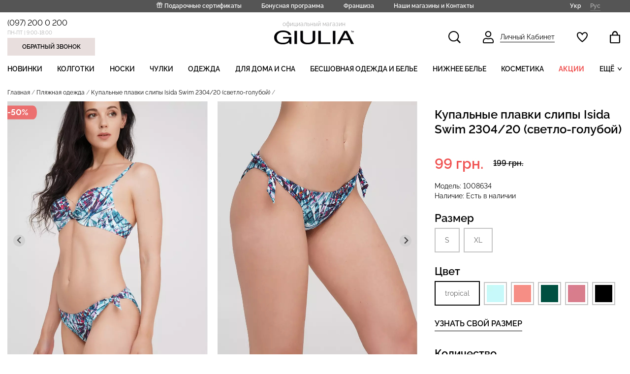

--- FILE ---
content_type: text/html; charset=utf-8
request_url: https://giulia.com.ua/ru/kupalni-plavki-slipi-isida-swim-230420-giulia
body_size: 22294
content:
<!DOCTYPE html>
<!--[if IE]><![endif]-->
<!--[if IE 8 ]><html prefix="og: http://ogp.me/ns#" dir="ltr" lang="ru" class="ie8"><![endif]-->
<!--[if IE 9 ]><html prefix="og: http://ogp.me/ns#" dir="ltr" lang="ru" class="ie9"><![endif]-->
<!--[if (gt IE 9)|!(IE)]><!-->
<html prefix="og: http://ogp.me/ns#" dir="ltr" lang="ru">
<!--<![endif]-->
<head>

    <meta charset="UTF-8" />
    
    
    <meta name="viewport" content="width=device-width, initial-scale=1" />
    <meta http-equiv="X-UA-Compatible" content="IE=edge">
            <title>Купальные плавки слипы Isida Swim 2304/20 (светло-голубой) Giulia — Официальный интернет-магазин</title>
        <base href="https://giulia.com.ua/"/>
            <meta name="description" content="Купальные плавки слипы Isida Swim 2304/20 (светло-голубой) — Купить в интернет магазине  GIULIA ™ ➤Акции ➤Скидки 2026 ➤Самые выгодные цены от производителя"/>
        
    <link rel="preload" href="/fonts/raleway-v18-latin_cyrillic-700.woff2" as="font" type="font/woff2" onload="this.rel='font'" crossorigin/>
    <link rel="preload" href="/fonts/raleway-v18-latin_cyrillic-500.woff2" as="font" type="font/woff2" onload="this.rel='font'" crossorigin/>
    <link rel="preload" href="/fonts/raleway-v18-latin_cyrillic-regular.woff2" as="font" type="font/woff2" onload="this.rel='font'" crossorigin/>
    <link rel="preload" href="/fonts/raleway-v18-latin_cyrillic-600.woff2" as="font" type="font/woff2" onload="this.rel='font'" crossorigin/>
    <link rel="preload" href="/catalog/view/javascript/font-awesome/fonts/fontawesome-webfont.woff2?v=4.7.0" as="font" type="font/woff2" onload="this.rel='font'" crossorigin/>
    <link rel="preload" href="catalog/view/javascript/bootstrap/css/bootstrap.min.css" as="style" onload="this.rel='stylesheet'" media="screen" />
    <link rel="preload" href="catalog/view/theme/default/stylesheet/stylesheet.min.css?v=36" as="style" onload="this.rel='stylesheet'" />
            <script src="catalog/view/javascript/jquery/jquery-2.1.1.min.js" type="text/javascript"></script>
        <script src="catalog/view/javascript/bootstrap/js/bootstrap.min.js" type="text/javascript"></script>
    
    <link rel="preload" href="catalog/view/javascript/font-awesome/css/font-awesome.min.css" as="style" type="text/css" onload="this.rel='stylesheet'" />
    <link rel="preload" href="https://fonts.googleapis.com/css2?family=Roboto:wght@400;700&display=swap" as="style" onload="this.rel='stylesheet'">
            <link rel="stylesheet" type="text/css" href="catalog/view/javascript/slick/slick.min.css"/>
        <link rel="stylesheet" type="text/css" href="catalog/view/javascript/slick/slick-theme.min.css"/>

        <script src="catalog/view/javascript/slick/slick.min.js"></script>
    
            
            <link rel="preload" href="catalog/view/javascript/jquery/datetimepicker/bootstrap-datetimepicker.min.css" as="style" type="text/css" onload="this.rel='stylesheet'" media="screen" />
            <link rel="preload" href="catalog/view/javascript/splide-4.1.3/dist/css/themes/splide-default.min.css" as="style" type="text/css" onload="this.rel='stylesheet'" media="screen" />
            <link rel="preload" href="catalog/view/javascript/photoswipe-5.4.4/dist/photoswipe.css" as="style" type="text/css" onload="this.rel='stylesheet'" media="screen" />
            <link rel="preload" href="catalog/view/javascript/xbundle/xbundle.css" as="style" type="text/css" onload="this.rel='stylesheet'" media="screen" />
            <link rel="preload" href="catalog/view/javascript/xbundle/countdown/styles.css" as="style" type="text/css" onload="this.rel='stylesheet'" media="screen" />
    
                    <script src="catalog/view/javascript/jquery/datetimepicker/moment/moment.min.js" type="text/javascript"></script>
                <script src="catalog/view/javascript/jquery/datetimepicker/moment/moment-with-locales.min.js" type="text/javascript"></script>
                <script src="catalog/view/javascript/jquery/datetimepicker/bootstrap-datetimepicker.min.js" type="text/javascript"></script>
                <script src="catalog/view/javascript/splide-4.1.3/dist/js/splide.min.js" type="text/javascript"></script>
                <script src="catalog/view/javascript/photoswipe-5.4.4/dist/umd/photoswipe.umd.min.js" type="text/javascript"></script>
                <script src="catalog/view/javascript/photoswipe-5.4.4/dist/umd/photoswipe-lightbox.umd.min.js" type="text/javascript"></script>
                <script src="catalog/view/theme/extension_liveopencart/related_options/js/product_page_common.js?v=1628541567" type="text/javascript"></script>
                <script src="catalog/view/theme/extension_liveopencart/related_options/js/product_page_with_related_options.js?v=1630076435" type="text/javascript"></script>
                <script src="catalog/view/javascript/xbundle/countdown/jquery.downCount.js" type="text/javascript"></script>
                <script src="catalog/view/theme/extension_liveopencart/related_options/js/liveopencart.select_option_toggle.js?v=1628541567" type="text/javascript"></script>
                <script src="catalog/view/theme/extension_liveopencart/related_options/js/liveopencart.ro_common.js?v=1628541567" type="text/javascript"></script>
                <script src="catalog/view/theme/extension_liveopencart/related_options/js/liveopencart.related_options.js?v=1760965346" type="text/javascript"></script>
                <script src="catalog/view/theme/extension_liveopencart/live_price/liveopencart.live_price.js?v=1767325531" type="text/javascript"></script>
                <script src="catalog/view/javascript/common.js?v=11" type="text/javascript"></script>
     
                <link href="https://giulia.com.ua/ru/kupalni-plavki-slipi-isida-swim-230420-giulia" rel="canonical" />
                <link href="https://giulia.com.ua/image/catalog/favicon.ico" rel="icon" />
                
                <link href="https://giulia.com.ua/kupalni-plavki-slipi-isida-swim-230420-giulia" rel="alternate" hreflang="x-default" />
                <link href="https://giulia.com.ua/kupalni-plavki-slipi-isida-swim-230420-giulia" rel="alternate" hreflang="uk" />
                <link href="https://giulia.com.ua/ru/kupalni-plavki-slipi-isida-swim-230420-giulia" rel="alternate" hreflang="ru" />
                
         <link href="catalog/view/javascript/manticore-search/styles.css?v=1752224722" rel="stylesheet" media="screen">
         <script type="module" src="catalog/view/javascript/manticore-search/bundle.js?v=1752224722"></script>

    
        

 
 
        <!-- Facebook Pixel Code -->
        <script>
            !function(f,b,e,v,n,t,s)
            {if(f.fbq)return;n=f.fbq=function(){n.callMethod?
                n.callMethod.apply(n,arguments):n.queue.push(arguments)};
                if(!f._fbq)f._fbq=n;n.push=n;n.loaded=!0;n.version='2.0';
                n.queue=[];t=b.createElement(e);t.async=!0;
                t.src=v;s=b.getElementsByTagName(e)[0];
                s.parentNode.insertBefore(t,s)}(window, document,'script',
                'https://connect.facebook.net/en_US/fbevents.js');
            fbq('init', '540706890224988');
            fbq('track', 'PageView');
        </script>
        <noscript><img height="1" width="1" style="display:none" src="https://www.facebook.com/tr?id=540706890224988&ev=PageView&noscript=1" /></noscript>

    <!-- End Facebook Pixel Code -->
  
 


<meta property="og:title" content="Купальные плавки слипы Isida Swim 2304/20 (светло-голубой) Giulia — Официальный интернет-магазин" >
<meta property="og:description" content="Купальные плавки слипы Isida Swim 2304/20 (светло-голубой) — Купить в интернет магазине  GIULIA ™ ➤Акции ➤Скидки 2026 ➤Самые выгодные цены от производителя" >
<meta property="og:site_name" content="GIULIA" >
<meta property="og:url" content="https://giulia.com.ua/ru/kupalni-plavki-slipi-isida-swim-230420-giulia" >
<meta property="og:image" content="https://giulia.com.ua/image/cache/catalog/kupalʹnyk/Isida-Swim-2304-20-tropical-1-600x315.webp" >
<meta property="og:image:width" content="600" >
<meta property="og:image:height" content="315" >
<meta property="og:image" content="https://giulia.com.ua/image/cache/catalog/kupalʹnyk/Isida-Swim-2304-20-tropical-1-600x315.webp" >
<meta property="og:image:width" content="600" >
<meta property="og:image:height" content="315" >
<meta property="og:image" content="https://giulia.com.ua/image/cache/catalog/kupalʹnyk/Isida-Swim-2304-20-tropical-2-600x315.webp" >
<meta property="og:image:width" content="600" >
<meta property="og:image:height" content="315" >
<meta property="og:image" content="https://giulia.com.ua/image/cache/catalog/kupalʹnyk/Isida-Swim-2304-20-tropical-3-600x315.webp" >
<meta property="og:image:width" content="600" >
<meta property="og:image:height" content="315" >
<meta property="og:image" content="https://giulia.com.ua/image/cache/catalog/kupalʹnyk/Isida-Swim-2304-20-tropical-5-600x315.webp" >
<meta property="og:image:width" content="600" >
<meta property="og:image:height" content="315" >
<meta property="product:price:amount" content="99.00" >
<meta property="product:price:currency" content="UAH" >
<meta property="og:type" content="product" >
                
 

<link href="catalog/view/javascript/live_search/live_search.css" rel="stylesheet" type="text/css">
<script src="catalog/view/javascript/live_search/live_search.js"></script>
<script type="text/javascript"><!--
$(document).ready(function() {
var options = {"text_view_all_results":"     \u041f\u043e\u0441\u043c\u043e\u0442\u0440\u0435\u0442\u044c \u0432\u0441\u0435 \u0440\u0435\u0437\u0443\u043b\u044c\u0442\u0430\u0442\u044b         ","text_empty":"\u041d\u0435\u0442 \u0442\u043e\u0432\u0430\u0440\u043e\u0432, \u043a\u043e\u0442\u043e\u0440\u044b\u0435 \u0441\u043e\u043e\u0442\u0432\u0435\u0442\u0441\u0442\u0432\u0443\u044e\u0442 \u043a\u0440\u0438\u0442\u0435\u0440\u0438\u044f\u043c \u043f\u043e\u0438\u0441\u043a\u0430.","module_live_search_show_image":"1","module_live_search_show_price":"1","module_live_search_show_description":"0","module_live_search_min_length":"1","module_live_search_show_add_button":"0"};
LiveSearchJs.init(options); 
});
//--></script>
</head>

<body>
  

<div class="body-div">
    
    <nav class="top-header-nav">
        <div class="links-header-nav">
            <ul class="ul-links">
    
                               <li>
                    <svg xmlns="http://www.w3.org/2000/svg" width="13" height="13" viewBox="0 0 13 13" fill="none">
                        <path d="M10.4001 6.93359V12.1336H1.7334V6.93359" stroke="white" stroke-linecap="round" stroke-linejoin="round"/>
                        <path d="M11.2662 4.33398H0.866211V6.93398H11.2662V4.33398Z" stroke="white" stroke-linecap="round" stroke-linejoin="round"/>
                        <path d="M6.06641 12.134V4.33398" stroke="white" stroke-linecap="round" stroke-linejoin="round"/>
                        <path d="M6.06628 4.33242H3.8377C3.50934 4.33242 3.19443 4.19546 2.96224 3.95166C2.73005 3.70786 2.59961 3.3772 2.59961 3.03242C2.59961 2.68764 2.73005 2.35698 2.96224 2.11318C3.19443 1.86939 3.50934 1.73242 3.8377 1.73242C5.57104 1.73242 6.06628 4.33242 6.06628 4.33242Z" stroke="white" stroke-linecap="round" stroke-linejoin="round"/>
                        <path d="M6.06641 4.33242H8.29498C8.62334 4.33242 8.93826 4.19546 9.17044 3.95166C9.40263 3.70786 9.53307 3.3772 9.53307 3.03242C9.53307 2.68764 9.40263 2.35698 9.17044 2.11318C8.93826 1.86939 8.62334 1.73242 8.29498 1.73242C6.56164 1.73242 6.06641 4.33242 6.06641 4.33242Z" stroke="white" stroke-linecap="round" stroke-linejoin="round"/>
                    </svg>
                    <a href="https://giulia.com.ua/ru/sertifikati/">Подарочные сертификаты</a>
                </li>
                <li><a href="https://giulia.com.ua/ru/bonusna-prohrama-rozdribnoyi-merezhi-giulia">Бонусная программа</a></li>
                <li><a href="https://giulia.com.ua/ru/franchise-giulia">Франшиза</a></li>
                            <li><a href="https://giulia.com.ua/ru/contact/">Наши магазины и Контакты</a></li>
                 
                  
            </ul>
        </div>
        <div class="languages-block-header-nav">
            <div class="pull-left">
	<div id="form-language">
		<div class="btn-group">
												<a class="btn btn-link btn-block language-select-link" href="https://giulia.com.ua/kupalni-plavki-slipi-isida-swim-230420-giulia">Укр</a>
																<span class="btn btn-link btn-block language-select-link current-language">Рус</span>
									</div>
	</div>
</div>

        </div>
    </nav>
    <header class="header-cont container">
        <div class="contacts-block-header col-lg-4">
            <div><a href="tel:(097) 200 0 200">(097) 200 0 200</a></div>
            <div>ПН-ПТ | 9:00-18:00</div>
            <button id="contact-form-header-btn">Обратный звонок</button>
        </div>
        <div class="logo-block-header col-lg-4">
            <div class="label-logo-header">официальный магазин</div>
                                 <a href="https://giulia.com.ua/ru">
            <img src="/image/img/logo-clear.png" alt="GIULIA-logo">
            </a>
                     </div>
        <div class="control-panel-block-header col-lg-4">
            <ul>
                <li id="modal-search-btn">
                    <svg xmlns="http://www.w3.org/2000/svg" width="25" height="25" viewBox="0 0 25 25" fill="none">
                        <mask id="path-1-inside-22" fill="white">
                            <path d="M10.6912 0C4.79633 0 0 4.79608 0 10.6906C0 16.5851 4.79633 21.3812 10.6912 21.3812C13.0633 21.3807 15.367 20.5867 17.2355 19.1255L23.1103 25L25 23.1104L19.1252 17.2359C20.5872 15.3673 21.3818 13.0632 21.3824 10.6906C21.3824 4.79608 16.586 0 10.6912 0Z"/>
                        </mask>
                        <path d="M10.6912 0C4.79633 0 0 4.79608 0 10.6906C0 16.5851 4.79633 21.3812 10.6912 21.3812C13.0633 21.3807 15.367 20.5867 17.2355 19.1255L23.1103 25L25 23.1104L19.1252 17.2359C20.5872 15.3673 21.3818 13.0632 21.3824 10.6906C21.3824 4.79608 16.586 0 10.6912 0Z" stroke="black" stroke-width="4" mask="url(#path-1-inside-22)"/>
                    </svg>
                </li>
                <li><a href="https://giulia.com.ua/ru/login/">
                        <svg xmlns="http://www.w3.org/2000/svg" width="22" height="25" viewBox="0 0 22 25" fill="none">
                            <path d="M16.2857 6.25C16.2857 9.1445 13.925 11.5 11 11.5C8.07503 11.5 5.71429 9.1445 5.71429 6.25C5.71429 3.3555 8.07503 1 11 1C13.925 1 16.2857 3.3555 16.2857 6.25ZM11 15.8438C12.3466 15.8438 13.6293 15.5615 14.7914 15.0625H15.4C18.4968 15.0625 21 17.5596 21 20.625V22.6562C21 23.3925 20.3973 24 19.6429 24H2.35714C1.60271 24 1 23.3925 1 22.6562V20.625C1 17.5596 3.50315 15.0625 6.6 15.0625H7.20937C8.37385 15.561 9.65208 15.8438 11 15.8438Z" stroke="black" stroke-width="2"/>
                        </svg>
                        <span>Личный Кабинет</span>
                    </a>
                </li>
                <li>
                                            <i style="display: none" class="total-icon" id="wish-total">0</i>
                                        <a href="https://giulia.com.ua/ru/wishlist/" title="Список желаний (0)">
                        <svg xmlns="http://www.w3.org/2000/svg" width="22" height="21" viewBox="0 0 16 15">
                            <mask id="path-1-inside-1" fill="white">
                                <path d="M15.501 2.11675C14.8309 0.687671 12.9006 -0.481574 10.6553 0.199186C9.58235 0.521243 8.64624 1.2119 7.99989 2.15832C7.35354 1.2119 6.41743 0.521243 5.3445 0.199186C3.09417 -0.471181 1.16888 0.687671 0.498786 2.11675C-0.441352 4.11746 -0.0512946 6.36761 1.65896 8.80483C2.99915 10.712 4.91444 12.6452 7.69484 14.8901C7.78271 14.9613 7.89095 15 8.00239 15C8.11382 15 8.22207 14.9613 8.30994 14.8901C11.0853 12.6504 13.0056 10.7328 14.3458 8.80483C16.0511 6.36761 16.4411 4.11746 15.501 2.11675Z"/>
                            </mask>
                            <path d="M15.501 2.11675C14.8309 0.687671 12.9006 -0.481574 10.6553 0.199186C9.58235 0.521243 8.64624 1.2119 7.99989 2.15832C7.35354 1.2119 6.41743 0.521243 5.3445 0.199186C3.09417 -0.471181 1.16888 0.687671 0.498786 2.11675C-0.441352 4.11746 -0.0512946 6.36761 1.65896 8.80483C2.99915 10.712 4.91444 12.6452 7.69484 14.8901C7.78271 14.9613 7.89095 15 8.00239 15C8.11382 15 8.22207 14.9613 8.30994 14.8901C11.0853 12.6504 13.0056 10.7328 14.3458 8.80483C16.0511 6.36761 16.4411 4.11746 15.501 2.11675Z" stroke="black" stroke-width="2" mask="url(#path-1-inside-1)"/>
                        </svg>
                    </a>
                </li>
                <li>
                    <div id="cart" class="btn-group btn-block">
  <a id="modal-cart-btn-new" href="https://giulia.com.ua/ru/checkout/">
            <i style="display: none" class="total-icon" id="prod-total">0</i>
    
    <svg xmlns="http://www.w3.org/2000/svg" width="21" height="25" viewBox="0 0 15 18">
      <mask id="path-2-inside-2" fill="white">
        <path d="M1.66667 18H13.3333C13.7754 18 14.1993 17.8104 14.5118 17.4728C14.8244 17.1352 15 16.6774 15 16.2V6.29973C15 6.06103 14.9122 5.83211 14.7559 5.66332C14.5996 5.49453 14.3877 5.39971 14.1667 5.39971H11.6667V4.70039C11.6667 2.35224 10.0808 0.249791 7.91667 0.0220856C7.3374 -0.0400949 6.75249 0.0293765 6.19957 0.22603C5.64666 0.422684 5.13798 0.742165 4.70626 1.16392C4.27455 1.58567 3.92936 2.10036 3.69291 2.67487C3.45645 3.24938 3.33397 3.87098 3.33333 4.49969V5.39971H0.833333C0.61232 5.39971 0.400358 5.49453 0.244078 5.66332C0.0877973 5.83211 0 6.06103 0 6.29973V16.2C0 16.6774 0.175595 17.1352 0.488155 17.4728C0.800716 17.8104 1.22464 18 1.66667 18ZM5 4.49969C5 3.01105 6.12167 1.79963 7.5 1.79963C8.87833 1.79963 10 3.01105 10 4.49969V5.39971H5V4.49969Z"/>
      </mask>
      <path d="M1.66667 18H13.3333C13.7754 18 14.1993 17.8104 14.5118 17.4728C14.8244 17.1352 15 16.6774 15 16.2V6.29973C15 6.06103 14.9122 5.83211 14.7559 5.66332C14.5996 5.49453 14.3877 5.39971 14.1667 5.39971H11.6667V4.70039C11.6667 2.35224 10.0808 0.249791 7.91667 0.0220856C7.3374 -0.0400949 6.75249 0.0293765 6.19957 0.22603C5.64666 0.422684 5.13798 0.742165 4.70626 1.16392C4.27455 1.58567 3.92936 2.10036 3.69291 2.67487C3.45645 3.24938 3.33397 3.87098 3.33333 4.49969V5.39971H0.833333C0.61232 5.39971 0.400358 5.49453 0.244078 5.66332C0.0877973 5.83211 0 6.06103 0 6.29973V16.2C0 16.6774 0.175595 17.1352 0.488155 17.4728C0.800716 17.8104 1.22464 18 1.66667 18ZM5 4.49969C5 3.01105 6.12167 1.79963 7.5 1.79963C8.87833 1.79963 10 3.01105 10 4.49969V5.39971H5V4.49969Z" stroke="black" stroke-width="2" mask="url(#path-2-inside-2)"/>
    </svg>
  </a>

</div>

                </li>
            </ul>
        </div>
        <div id="menu-btn" style="margin-top:2px;">
            <svg xmlns="http://www.w3.org/2000/svg" width="19" height="15" viewBox="0 0 19 15" fill="none">
                <path fill-rule="evenodd" clip-rule="evenodd" d="M0 0H19V2.375H0V0ZM0 5.9375H19V8.3125H0V5.9375ZM19 11.875H0V14.25H19V11.875Z" fill="black"/>
            </svg>
        </div>
    </header>
        <div class="fill-modal-menu"></div>
  <nav id="menu" class="navbar container">

    <div class="modal-menu-block">
        <div id="close-modal-menu"></div>
      <div class="navbar-header">
          <a href=""><img src="/image/img/logo.png" alt="GIULIA-logo"></a>
          <div class="pull-left">
	<div id="form-language">
		<div class="btn-group">
												<a class="btn btn-link btn-block language-select-link" href="https://giulia.com.ua/kupalni-plavki-slipi-isida-swim-230420-giulia">Укр</a>
																<span class="btn btn-link btn-block language-select-link current-language">Рус</span>
									</div>
	</div>
</div>

              </div>
      <div class="collapse navbar-collapse navbar-ex1-collapse">
        <ul class="nav navbar-nav">
                                    <li class="menu-item-"><a href="https://giulia.com.ua/ru/latest/">Новинки</a></li>
                                                <li class="dropdown menu-item-20">
                <div class="dropdown-menu">
                  <div class="dropdown-inner">
                                            <ul class="list-unstyled">
                                                  <li><a href="https://giulia.com.ua/ru/kolgotki/zhinochi-kolgotki/">Женские колготки</a></li>
                                                  <li><a href="https://giulia.com.ua/ru/kolgotki/dityachi-kolgotki/">Детские колготки</a></li>
                                              </ul>
                                      </div>
                    <a href="https://giulia.com.ua/ru/kolgotki/" class="see-all">Показать все Колготки</a>
                </div>
                <a href="https://giulia.com.ua/ru/kolgotki/" class="dropdown-toggle" >Колготки</a>
              </li>
                                                <li class="dropdown menu-item-25">
                <div class="dropdown-menu">
                  <div class="dropdown-inner">
                                            <ul class="list-unstyled">
                                                  <li><a href="https://giulia.com.ua/ru/shkarpetki/zhinochi-shkarpetki/">Женские носки</a></li>
                                                  <li><a href="https://giulia.com.ua/ru/shkarpetki/dityachi-shkarpetki/">Детские носки</a></li>
                                                  <li><a href="https://giulia.com.ua/ru/shkarpetki/cholovichi-shkarpetki/">Мужские носки</a></li>
                                              </ul>
                                      </div>
                    <a href="https://giulia.com.ua/ru/shkarpetki/" class="see-all">Показать все Носки</a>
                </div>
                <a href="https://giulia.com.ua/ru/shkarpetki/" class="dropdown-toggle" >Носки</a>
              </li>
                                                <li class="menu-item-18"><a href="https://giulia.com.ua/ru/panchohi/">Чулки</a></li>
                                                <li class="dropdown menu-item-446">
                <div class="dropdown-menu">
                  <div class="dropdown-inner">
                                            <ul class="list-unstyled">
                                                  <li><a href="https://giulia.com.ua/ru/odyah/futbolki-topi-zhinochi/">Футболки, топы</a></li>
                                                  <li><a href="https://giulia.com.ua/ru/odyah/svitshoti/">Свитшоты, худи</a></li>
                                                  <li><a href="https://giulia.com.ua/ru/odyah/svetry/">Свитера</a></li>
                                                  <li><a href="https://giulia.com.ua/ru/odyah/bodi/">Боди</a></li>
                                                  <li><a href="https://giulia.com.ua/ru/odyah/shtani-i-leginsi/">Штаны, шорты</a></li>
                                                  <li><a href="https://giulia.com.ua/ru/odyah/kostyumi/">Комплекты</a></li>
                                                  <li><a href="https://giulia.com.ua/ru/odyah/sukni/">Платья</a></li>
                                                  <li><a href="https://giulia.com.ua/ru/odyah/spidnici/">Юбки</a></li>
                                                  <li><a href="https://giulia.com.ua/ru/odyah/cholovichyy-odyah/">Мужская одежда</a></li>
                                              </ul>
                                      </div>
                    <a href="https://giulia.com.ua/ru/odyah/" class="see-all">Показать все Одежда</a>
                </div>
                <a href="https://giulia.com.ua/ru/odyah/" class="dropdown-toggle" >Одежда</a>
              </li>
                                                <li class="dropdown menu-item-57">
                <div class="dropdown-menu">
                  <div class="dropdown-inner">
                                            <ul class="list-unstyled">
                                                  <li><a href="https://giulia.com.ua/ru/odyag-dlya-domu-ta-snu/pizhami/">Пижамы</a></li>
                                                  <li><a href="https://giulia.com.ua/ru/odyag-dlya-domu-ta-snu/sorochki-nichni/">Ночные рубашки </a></li>
                                                  <li><a href="https://giulia.com.ua/ru/odyag-dlya-domu-ta-snu/halati/">Халаты</a></li>
                                                  <li><a href="https://giulia.com.ua/ru/odyag-dlya-domu-ta-snu/futbolki-mayki-cholovichi/">Футболки, майки мужские</a></li>
                                              </ul>
                                      </div>
                    <a href="https://giulia.com.ua/ru/odyag-dlya-domu-ta-snu/" class="see-all">Показать все Для дома и сна</a>
                </div>
                <a href="https://giulia.com.ua/ru/odyag-dlya-domu-ta-snu/" class="dropdown-toggle" >Для дома и сна</a>
              </li>
                                                <li class="dropdown menu-item-17">
                <div class="dropdown-menu">
                  <div class="dropdown-inner">
                                            <ul class="list-unstyled">
                                                  <li><a href="https://giulia.com.ua/ru/bezshovnyy-odyag-ta-bilyzna/bezshovna-bilyzna/">Бесшовное белье</a></li>
                                                  <li><a href="https://giulia.com.ua/ru/bezshovnyy-odyag-ta-bilyzna/bezshovnyy-odyag/">Бесшовная одежда</a></li>
                                                  <li><a href="https://giulia.com.ua/ru/bezshovnyy-odyag-ta-bilyzna/sportivniy-odyag/">Спортивная бесшовная одежда</a></li>
                                              </ul>
                                      </div>
                    <a href="https://giulia.com.ua/ru/bezshovnyy-odyag-ta-bilyzna/" class="see-all">Показать все Бесшовная одежда и белье</a>
                </div>
                <a href="https://giulia.com.ua/ru/bezshovnyy-odyag-ta-bilyzna/" class="dropdown-toggle" >Бесшовная одежда и белье</a>
              </li>
                                                <li class="dropdown menu-item-24">
                <div class="dropdown-menu">
                  <div class="dropdown-inner">
                                            <ul class="list-unstyled">
                                                  <li><a href="https://giulia.com.ua/ru/bilizna/byustgalteri/">Бюстгальтеры</a></li>
                                                  <li><a href="https://giulia.com.ua/ru/bilizna/topi-majki/">Топы, майки</a></li>
                                                  <li><a href="https://giulia.com.ua/ru/bilizna/trusiki-zhinochi/">Трусики женские</a></li>
                                                  <li><a href="https://giulia.com.ua/ru/bilizna/trusi-cholovichi/">Трусы мужские</a></li>
                                              </ul>
                                      </div>
                    <a href="https://giulia.com.ua/ru/bilizna/" class="see-all">Показать все Нижнее белье</a>
                </div>
                <a href="https://giulia.com.ua/ru/bilizna/" class="dropdown-toggle" >Нижнее белье</a>
              </li>
                                                <li class="menu-item-509"><a href="https://giulia.com.ua/ru/dohlyadova-kosmetyka/">Косметика</a></li>
                                                <li class="menu-item-93"><a href="https://giulia.com.ua/ru/actions/">Акции</a></li>
                                                <li class="menu-item-"><a href="https://giulia.com.ua/ru/special/">РАСПРОДАЖА</a></li>
                                                <li class="menu-item-"><a href="https://giulia.com.ua/ru/bestseller/">Топ продаж</a></li>
                                                <li class="menu-item-33"><a href="https://giulia.com.ua/ru/kupalniki/">Пляжная одежда</a></li>
                              </ul>
      </div>
        <div class="nav-modal-links">
             <div><a href="https://giulia.com.ua/ru/sertifikati/">Подарочные сертификаты</a>
                <svg xmlns="http://www.w3.org/2000/svg" width="13" height="13" viewBox="0 0 13 13" fill="none">
                    <path d="M10.4001 6.93359V12.1336H1.7334V6.93359" stroke="white" stroke-linecap="round" stroke-linejoin="round"/>
                    <path d="M11.2662 4.33398H0.866211V6.93398H11.2662V4.33398Z" stroke="white" stroke-linecap="round" stroke-linejoin="round"/>
                    <path d="M6.06641 12.134V4.33398" stroke="white" stroke-linecap="round" stroke-linejoin="round"/>
                    <path d="M6.06628 4.33242H3.8377C3.50934 4.33242 3.19443 4.19546 2.96224 3.95166C2.73005 3.70786 2.59961 3.3772 2.59961 3.03242C2.59961 2.68764 2.73005 2.35698 2.96224 2.11318C3.19443 1.86939 3.50934 1.73242 3.8377 1.73242C5.57104 1.73242 6.06628 4.33242 6.06628 4.33242Z" stroke="white" stroke-linecap="round" stroke-linejoin="round"/>
                    <path d="M6.06641 4.33242H8.29498C8.62334 4.33242 8.93826 4.19546 9.17044 3.95166C9.40263 3.70786 9.53307 3.3772 9.53307 3.03242C9.53307 2.68764 9.40263 2.35698 9.17044 2.11318C8.93826 1.86939 8.62334 1.73242 8.29498 1.73242C6.56164 1.73242 6.06641 4.33242 6.06641 4.33242Z" stroke="white" stroke-linecap="round" stroke-linejoin="round"/>
                </svg>
            </div>  
            <div><a href="https://giulia.com.ua/ru/bonusna-prohrama-rozdribnoyi-merezhi-giulia">Бонусная программа</a></div>
             <div><a href="https://giulia.com.ua/ru/franchise-giulia">Франшиза</a></div>
            <div><a href="https://giulia.com.ua/ru/contact/">Наши магазины и Контакты</a></div>
             <div><a href="https://giulia.com.ua/ru/povernennya">Возврат товара</a></div>
        </div>
    </div>

  </nav>


  <script src="/flexmenu/modernizr.custom.js"></script>
  <script src="/flexmenu/flexmenu.min.js"></script>
  <script>    
  jQuery(document).ready(function($){
    $('ul.navbar-nav').flexMenu({
      showOnHover: true,
      linkText: "ЕЩЁ",
      popupClass: 'dropdown-menu'
    });
  });
</script>

 
            <div id="contact-form-header">
            <div class="fill-modal-contact"></div>

            <div class="contact-form-block">
                <div class="subblock-contact">
                    <div id="close-modal-contact"></div>
                    <form id="contact-form" method="post">
                        <div class="header-contact-form-header">Мы вам перезвоним</div>
                        <label for="nameInp">Имя</label>
                        <input name="name" id="nameInp" type="text" required minlength="3" maxlength="32">
                        <label for="telInp">Телефон</label>
                        <input type="tel" maxlength="17" name="telephone" value="" id="telInp" class="form-control" required minlength="7">
                        <label for="messageInp">Сообщение</label>
                        <textarea name="enquiry" id="messageInp" required minlength="10" maxlength="3000"></textarea>
                        <input name="contact-form-sbmt" class="btn-send-contact-form" type="submit" value="ОТПРАВИТЬ">
                    </form>
                    <div class="success-contact-form">
                        <div>Cпасибо, мы свяжемся с вами.</div>
                    </div>
                </div>
            </div>
        </div>
        <script src="catalog/view/javascript/jquery.maskedinput.min.js" type="text/javascript"></script>
        <script>
            $(document).ready(function() {
                $('#telInp').mask('+38(099)999-99-99');
            });

        </script>
        <div id="modal-cart">
            <div class="fill-modal-cart"></div>

            <div class="modal-main-block">
                <div class="sss-block-mc">
                    <div id="close-modal-cart"></div>
                    <div class="sub-block-mc">

                        <div class="header-modal-cart">Корзина</div>
                                                    <div>
                                Ваша корзина пуста!
                            </div>
                                            </div>
                </div>
            </div>
        </div>
        
        <div id="arrow_up" class="arrow_up disnone">
            <a href="#top_nav_link">
                <svg xmlns="http://www.w3.org/2000/svg" width="36" height="19" viewBox="0 0 36 19" fill="none">
                    <path d="M0.000175476 16.0073C-0.00112915 15.6232 0.0836487 15.2437 0.248276 14.8966C0.412907 14.5495 0.653206 14.2438 0.951515 14.0018L16.3786 1.58296C16.8387 1.20479 17.4158 0.998047 18.0113 0.998047C18.6069 0.998047 19.184 1.20479 19.644 1.58296L35.0712 14.4389C35.5962 14.8753 35.9264 15.5025 35.9891 16.1824C36.0518 16.8622 35.8418 17.5392 35.4054 18.0643C34.969 18.5893 34.3418 18.9195 33.6619 18.9822C32.9821 19.0449 32.3051 18.8349 31.78 18.3985L17.9985 6.90532L4.21692 18.0128C3.83951 18.3273 3.37993 18.527 2.89257 18.5884C2.4052 18.6498 1.91045 18.5703 1.46684 18.3593C1.02324 18.1483 0.649364 17.8147 0.389442 17.3979C0.12952 16.981 -0.00556183 16.4985 0.000175476 16.0073Z" fill="white"/>
                </svg>
            </a>
        </div>
    


 
<!-- Facebook Pixel Code -->
<script>
fbq('track', 'ViewContent', {
  content_ids: ['887'],
  content_type: 'product',
  value: 199,
  currency: 'UAH',
});
</script>
<noscript><img height="1" width="1" style="display:none"
src="https://www.facebook.com/tr?id=540706890224988&ev=PageView&noscript=1"
/></noscript>
<!-- DO NOT MODIFY -->
<!-- End Facebook Pixel Code -->
 

<div id="modal-size">
    <div class="fill-modal-size"></div>
    <div class="modal-size-subblock">
        <div class="modal-size-block">
            <div id="close-modal-size"></div>
            <div class="modal-size-ssubblock">
                    <div class="nav nav-tabs">
                                                                <button class="tab-nav active">Как сделать замер</button>
                                    </div>



                
                <div class="tab-content">
                    <div class="tab-pane active" id="tab-table-size">
                        
                    </div>
                    <div class="tab-pane" id="tab-create-size">
                         
                    </div>
                </div>
            </div>
        </div>
    </div>
</div>
<div id="product-product" class="container">
  <ul class="breadcrumb">
        <li><a href="https://giulia.com.ua/ru">Главная</a></li>
        <li><a href="https://giulia.com.ua/ru/kupalniki/">Пляжная одежда</a></li>
        <li><a >Купальные плавки слипы Isida Swim 2304/20 (светло-голубой)</a></li>
      </ul>
  <div class="row">
                  <div id="content" class="col-sm-12">


          <div class="row">
                                        <div class="col-sm-8 col-xs-8 col-images-product">
                  
                          <p class="clone-name">Купальные плавки слипы Isida Swim 2304/20 (светло-голубой)</p>
                <div class="product-gallery">
                    <div class="product-stickers-wrapper product-stickers-wrapper-top-left">
                                                                                                                                                                                                <div style="order:800" class="product-label product-label-sale" ><img src="/image/img/label-sale.svg" class="img-responsive" /><span id="sticker-pspecial" >-50%</span></div>
                                            </div>

                    <div class="product-stickers-wrapper product-stickers-wrapper-top-right">
                                            </div>
                    <div class="product-stickers-wrapper product-stickers-wrapper-bottom-left">
                                            </div>
                    <div class="product-stickers-wrapper product-stickers-wrapper-bottom-right">
                                            </div>
                    
                    
                    <div id="main-slider" class="splide" aria-label="Product Gallery">
                        <div class="splide__track">
                            <ul class="splide__list">
                                                                                                            <li class="splide__slide">
                                            <a href="https://giulia.com.ua/image/catalog/kupalʹnyk/Isida-Swim-2304-20-tropical-1.jpg"
                                               target="_blank">
                                                <img src="https://giulia.com.ua/image/cache/catalog/kupalʹnyk/Isida-Swim-2304-20-tropical-1-810x1126.webp?v=2"
                                                     alt="Купальные плавки слипы Isida Swim 2304/20 (светло-голубой)"
                                                     title="Купальные плавки слипы Isida Swim 2304/20 (светло-голубой)"
                                                     class="gallery-image"/>
                                            </a>
                                        </li>
                                                                            <li class="splide__slide">
                                            <a href="https://giulia.com.ua/image/catalog/kupalʹnyk/Isida-Swim-2304-20-tropical-2.JPG"
                                               target="_blank">
                                                <img src="https://giulia.com.ua/image/cache/catalog/kupalʹnyk/Isida-Swim-2304-20-tropical-2-810x1126.webp?v=2"
                                                     alt="Купальные плавки слипы Isida Swim 2304/20 (светло-голубой)"
                                                     title="Купальные плавки слипы Isida Swim 2304/20 (светло-голубой)"
                                                     class="gallery-image"/>
                                            </a>
                                        </li>
                                                                            <li class="splide__slide">
                                            <a href="https://giulia.com.ua/image/catalog/kupalʹnyk/Isida-Swim-2304-20-tropical-3.JPG"
                                               target="_blank">
                                                <img src="https://giulia.com.ua/image/cache/catalog/kupalʹnyk/Isida-Swim-2304-20-tropical-3-810x1126.webp?v=2"
                                                     alt="Купальные плавки слипы Isida Swim 2304/20 (светло-голубой)"
                                                     title="Купальные плавки слипы Isida Swim 2304/20 (светло-голубой)"
                                                     class="gallery-image"/>
                                            </a>
                                        </li>
                                                                            <li class="splide__slide">
                                            <a href="https://giulia.com.ua/image/catalog/kupalʹnyk/Isida-Swim-2304-20-tropical-5.jpg"
                                               target="_blank">
                                                <img src="https://giulia.com.ua/image/cache/catalog/kupalʹnyk/Isida-Swim-2304-20-tropical-5-810x1126.webp?v=2"
                                                     alt="Купальные плавки слипы Isida Swim 2304/20 (светло-голубой)"
                                                     title="Купальные плавки слипы Isida Swim 2304/20 (светло-голубой)"
                                                     class="gallery-image"/>
                                            </a>
                                        </li>
                                                                                                </ul>
                        </div>
                    </div>
                    
                                            <div id="thumbnail-slider" class="splide" aria-label="Thumbnail Navigation">
                            <div class="splide__track">
                                <ul class="splide__list">
                                                                            <li class="splide__slide">
                                            <img src="https://giulia.com.ua/image/cache/catalog/kupalʹnyk/Isida-Swim-2304-20-tropical-1-810x1126.webp?v=2"
                                                 alt="Купальные плавки слипы Isida Swim 2304/20 (светло-голубой)"
                                                 title="Фото плавки женские с принтом в листья Isida Swim 2304/20 Джулия"
                                                 class="thumbnail-image"/>
                                        </li>
                                                                            <li class="splide__slide">
                                            <img src="https://giulia.com.ua/image/cache/catalog/kupalʹnyk/Isida-Swim-2304-20-tropical-2-810x1126.webp?v=2"
                                                 alt="Купальные плавки слипы Isida Swim 2304/20 (светло-голубой)"
                                                 title="Фото женские плавки купальник на завязках Isida Swim 2304/20 Джулия"
                                                 class="thumbnail-image"/>
                                        </li>
                                                                            <li class="splide__slide">
                                            <img src="https://giulia.com.ua/image/cache/catalog/kupalʹnyk/Isida-Swim-2304-20-tropical-3-810x1126.webp?v=2"
                                                 alt="Купальные плавки слипы Isida Swim 2304/20 (светло-голубой)"
                                                 title="Фото купальные плавки женские слипы тропики Isida Swim 2304/20 Джулия"
                                                 class="thumbnail-image"/>
                                        </li>
                                                                            <li class="splide__slide">
                                            <img src="https://giulia.com.ua/image/cache/catalog/kupalʹnyk/Isida-Swim-2304-20-tropical-5-810x1126.webp?v=2"
                                                 alt="Купальные плавки слипы Isida Swim 2304/20 (светло-голубой)"
                                                 title="Фото трусы плавки купальный низ комплекта принт Isida Swim 2304/20 Джулия"
                                                 class="thumbnail-image"/>
                                        </li>
                                                                    </ul>
                            </div>
                        </div>
                                    </div>
                      </div>
                                <div class="col-sm-4 col-xs-4 col-product-info">
                    
          <h1>Купальные плавки слипы Isida Swim 2304/20 (светло-голубой)</h1>
                      <div class="container-price-and-model">
                <ul class="list-unstyled">
                                        <li>Модель: <font data-ro="product-model">1008634</font></li>
                                        <li>Наличие: <font data-ro="product-stock">Есть в наличии</font></li>
                </ul>
                                                        <ul class="list-unstyled">
                                                    <li><span style="text-decoration: line-through;">199 грн.</span></li>
                            <li>
                                <div>99 грн.</div>
                            </li>
                                                                        
                    </ul>
                            </div>
          <div id="product">
                                                        <hr>
            <h3>Доступные варианты</h3>
                                                <div class="form-group required  form_radio_size">
              <label class="control-label">Размер</label>
              <div id="input-option1830" class="input-option-block"> 
                <div class="radio radio_size">
                  <label title="S">
                      <input type="radio" name="option[1830]" value="6194" />
                     <span class="name_opt_product">S</span>  

                  </label>
                </div>   
                
                <div class="radio radio_size">
                  <label title="M">
                      <input type="radio" name="option[1830]" value="6196" />
                     <span class="name_opt_product">M</span>  

                  </label>
                </div>   
                
                <div class="radio radio_size">
                  <label title="L">
                      <input type="radio" name="option[1830]" value="6195" />
                     <span class="name_opt_product">L</span>  

                  </label>
                </div>   
                
                <div class="radio radio_size">
                  <label title="XL">
                      <input type="radio" name="option[1830]" value="6197" />
                     <span class="name_opt_product">XL</span>  

                  </label>
                </div>   
                 
                
                
      		          
                
                
                
                
                </div>
            

            </div>
                                                                                                                                                <div class="form-group required  form_radio_color">
              <label class="control-label">Цвет</label>
              <div id="input-option1829" class="input-option-block"> 
                <div class="radio radio_color">
                  <label title="tropical">
                      <input type="radio" name="option[1829]" value="301788" />
                     <span class="name_opt_product">tropical</span>  

                  </label>
                </div>   
                
                <div class="radio radio_color">
                  <label title="carnaby">
                      <input type="radio" name="option[1829]" value="301780" />
                     <span class="name_opt_product">carnaby</span>  

                  </label>
                </div>   
                
                <div class="radio radio_color">
                  <label title="petunia">
                      <input type="radio" name="option[1829]" value="301786" />
                     <span class="name_opt_product">petunia</span>  

                  </label>
                </div>   
                
                <div class="radio radio_color">
                  <label title="black">
                      <input type="radio" name="option[1829]" value="301778" />
                     <img src="https://giulia.com.ua/image/cache/catalog/JPG%20Options/sport/black-50x50.webp" alt="black " class="img-thumbnail" />

                  </label>
                </div>   
                
                <div class="radio radio_color">
                  <label title="jungle">
                      <input type="radio" name="option[1829]" value="301784" />
                     <img src="https://giulia.com.ua/image/cache/catalog/JPG%20Options/jungle-50x50.webp" alt="jungle " class="img-thumbnail" />

                  </label>
                </div>   
                
                <div class="radio radio_color">
                  <label title="light blue">
                      <input type="radio" name="option[1829]" value="182009" />
                     <img src="https://giulia.com.ua/image/cache/catalog/JPG%20Options/light-blue-50x50.webp" alt="light blue " class="img-thumbnail" />

                  </label>
                </div>   
                
                <div class="radio radio_color">
                  <label title="frozen">
                      <input type="radio" name="option[1829]" value="301782" />
                     <img src="https://giulia.com.ua/image/cache/catalog/JPG%20Options/frozen-50x50.webp" alt="frozen " class="img-thumbnail" />

                  </label>
                </div>   
                 
                
                
      		                                                                      <div class="radio"><label class="" ><a href="https://giulia.com.ua/ru/kupalni-plavki-slipi-isida-swim-230420-frozen-giulia" title="frozen">
          <input type="radio" />
                    <img src="https://giulia.com.ua/image/cache/catalog/JPG%20Options/frozen-50x50.webp" title="frozen" alt="frozen" class="img-thumbnail" style="" />
                    </a></label></div>
                    <div class="radio"><label class="" ><a href="https://giulia.com.ua/ru/kupalni-plavki-slipi-isida-swim-2304-20-carnaby-giulia" title="coral">
          <input type="radio" />
                    <img src="https://giulia.com.ua/image/cache/catalog/JPG%20Options/coral-50x50.webp" title="coral" alt="coral" class="img-thumbnail" style="" />
                    </a></label></div>
                    <div class="radio"><label class="" ><a href="https://giulia.com.ua/ru/kupalni-plavki-slipi-isida-swim-2304-20-jungle-giulia" title="jungle">
          <input type="radio" />
                    <img src="https://giulia.com.ua/image/cache/catalog/JPG%20Options/jungle-50x50.webp" title="jungle" alt="jungle" class="img-thumbnail" style="" />
                    </a></label></div>
                    <div class="radio"><label class="" ><a href="https://giulia.com.ua/ru/kupalni-plavki-slipi-isida-swim-2304-20-petunia-giulia" title="pink">
          <input type="radio" />
                    <img src="https://giulia.com.ua/image/cache/catalog/JPG%20Options/pink-50x50.webp" title="pink" alt="pink" class="img-thumbnail" style="" />
                    </a></label></div>
                    <div class="radio"><label class="" ><a href="https://giulia.com.ua/ru/kupalni-plavki-slipi-isida-swim-230420-black-giulia" title="black">
          <input type="radio" />
                    <img src="https://giulia.com.ua/image/cache/catalog/JPG%20Options/sport/black-50x50.webp" title="black" alt="black" class="img-thumbnail" style="" />
                    </a></label></div>
                                        		          
                
                
                
                
                </div>
            

            </div>
                                                                                                                                     


<div id="displayResetOptionsButtonBelow"></div>
                                <div class="discover-your-size">Узнать свой размер</div>
                <div class="quantity-products-block">
            
<label class="control-label" for="input-quantity">Количество

      <div class="product-count-mc">
                                                <div class="minus-count-mc-product"><span></span></div>
                                                <input class="input-count-mc" type="text" name="quantity" id="input-quantity" value="1" />
                                                <div class="plus-count-mc-product"><span></span></div>
                                            </div>  </label> 


 
 </div> 





            <div class="form-group form-group-button-cart">


              <input type="hidden" name="product_id" value="887" />

              <button type="button" id="button-cart" data-loading-text="Загрузка..." class="btn btn-primary btn-lg btn-block">Добавить в корзину</button>
               <div class="btn-group-wish wish-block-product"><button type="button" data-toggle="tooltip" class="btn btn-default wishlist-prod" title="В список желаний" onclick="wishlist.add('887');$('.wish-block-product svg').css('fill', '#E9DEDE')">
                                                    <svg xmlns="http://www.w3.org/2000/svg" width="28" height="27" viewBox="0 0 16 15" fill="none">
                                  <path d="M7.64161 1.6627L8 2.03109L8.35839 1.6627C10.31 -0.343418 13.7942 0.382969 15.0447 2.82482C15.6533 4.01344 15.7469 5.66057 14.7317 7.66345C13.7349 9.63007 11.6701 11.9295 7.99999 14.3991C4.32993 11.9297 2.26511 9.63043 1.26828 7.66387C0.253071 5.66104 0.346658 4.01388 0.955343 2.82518C2.2058 0.383171 5.69 -0.34338 7.64161 1.6627Z" stroke="black"/>
                              </svg>
                                       
                  </button></div>
            </div>
                        
</div>


            
           </div>
        </div>
        <ul class="nav nav-tabs">
            <li class="active"><a href="#tab-description" data-toggle="tab">Описание</a></li>
                            <li><a href="#tab-specification" data-toggle="tab">Характеристики</a></li>
                                        <li><a href="#tab-review" data-toggle="tab">Отзывов (0)</a></li>
                    </ul>
        <div class="tab-content">
            <div class="tab-pane active" id="tab-description"><p>Заниженные купальные плавки с галстучными завязками по бокам, что позволяет регулировать объем изделия по бедрам. Удобные и красивые плавки не кошлатятся и не выгорают, быстро сохнут. Создадут неповторимый образ с однотонным либо с цветным верхом. Также преимуществом этой модели есть возможность выбора разных размеров верха и низа. Твой отдых будет ярким!<br></p>
            
            </div>
                            <div class="tab-pane" id="tab-specification">
                    <table class="table table-bordered">
                                                                                                                                                    <tr>
                                    <td>Особенность</td>
                                                                        <td> на завязках </td>
                                </tr>
                                                            <tr>
                                    <td>Материал</td>
                                                                        <td> полиамид </td>
                                </tr>
                                                            <tr>
                                    <td>Посадка</td>
                                                                        <td> низкая </td>
                                </tr>
                                                            <tr>
                                    <td>Состав</td>
                                                                        <td> 80% полиамид, 20% эластан </td>
                                </tr>
                                                            <tr>
                                    <td>Цвет</td>
                                                                        <td> синий </td>
                                </tr>
                                                                                                 </table>
                </div>
                                        <div class="tab-pane" id="tab-review">
                    <form class="form-horizontal" id="form-review">
                        <div class="review-block-product">
                            <div class="review-subblock-product">
                                                    <div class="form-group required">
                                <div class="col-sm-12">
                                    <label class="control-label" for="input-name">Ваше имя:</label>
                                    <input type="text" name="name" value="" id="input-name" class="form-control" />
                                </div>
                            </div>
                            <div class="form-group required">
                                <div class="col-sm-12">
                                    <label class="control-label" for="input-review">Ваш отзыв:</label>
                                    <textarea name="text" rows="5" id="input-review" class="form-control"></textarea>
                                    <div class="help-block"><span style="color: #FF0000;">Примечание:</span> HTML разметка не поддерживается! Используйте обычный текст.</div>
                                </div>
                            </div>
                            <div class="form-group required">
                                <div class="col-sm-12">
                                    <label class="control-label">Оценка:</label>
                                    <div class="rating-block">
                                        <span>Хорошо</span>
                                        <input type="radio" name="rating" id="star-5" value="5" />
                                        <label for="star-5">
                                            <i class="fa fa-star-o"></i>
                                            <i class="fa fa-star"></i>
                                        </label>
                                        <input type="radio" name="rating" id="star-4" value="4" />
                                        <label for="star-4">
                                            <i class="fa fa-star-o"></i>
                                            <i class="fa fa-star"></i>
                                        </label>
                                        <input type="radio" name="rating" id="star-3" value="3" />
                                        <label for="star-3">
                                            <i class="fa fa-star-o"></i>
                                            <i class="fa fa-star"></i>
                                        </label>
                                        <input type="radio" name="rating" id="star-2" value="2" />
                                        <label for="star-2">
                                            <i class="fa fa-star-o"></i>
                                            <i class="fa fa-star"></i>
                                        </label>
                                        <input type="radio" name="rating" id="star-1" value="1" />
                                        <label for="star-1">
                                            <i class="fa fa-star-o"></i>
                                            <i class="fa fa-star"></i>
                                        </label><span>Плохо</span>

                                    </div>

                                </div>
                            </div>

                            
                            <div class="buttons clearfix">
                                <div class="pull-right">
                                    <button class="reset-btn-review-product" type="reset">Відмінити</button>
                                    <button type="button" id="button-review" data-loading-text="Загрузка..." class="btn btn-primary">Оставить отзыв</button>
                                </div>
                            </div>
                                                </div>
                        </div>
                        <div id="review"><p>Нет отзывов о данном товаре.</p>
</div>
                                            </form>
                </div>
                    </div>

      

 
 
 
 
<script type="application/ld+json">
{
"@context": "http://schema.org",
"@type": "BreadcrumbList",
"itemListElement": [ {
"@type": "ListItem",
"position": 1,
"item": {
"@id": "https://giulia.com.ua/ru",
"name": "GIULIA"
}
}, {
"@type": "ListItem",
"position": 2,
"item": {
"@id": "https://giulia.com.ua/ru/kupalniki/",
"name": "Пляжная одежда"
}
} ]
}	  
</script>
 
 
 
 
 
 
<script type="application/ld+json"> 
{
"@context": "http://schema.org",
"@graph": [
    {
      "@type": "Organization",
      "@id": "https://giulia.com.ua/#organization",
      "url": "https://giulia.com.ua/",
      "name": "Giulia",
      "legalName": "Giulia",
      "alternateName": [
        "Джулия",
        "Джулія"
      ],
      "logo": {
        "@type": "ImageObject",
        "url": "https://giulia.com.ua/image/catalog/Info/GIULIA.png",
        "width": 512,
        "height": 512
      },
      "description": "Интернет-магазин ❤ G I U L I A ❤ ТМ: ✔Колготки ✔Чулки ✔Носки ✔Одежда для дома и сна ✔Спортивная одежда ✔Белье... ➤Самые НИЗКИЕ ЦЕНЫ - цена производителя...",
      "sameAs": [
        "https://www.facebook.com/giulia.com.ua",
        "https://www.instagram.com/giulia_ua",
        "https://t.me/giulia_im",
        "https://www.youtube.com/@giulia_ua"
      ],
      "contactPoint": {
        "@type": "ContactPoint",
        "areaServed": "UA",
        "availableLanguage": [
          "uk",
          "ru"
        ],
        "contactType": "customer support",
        "email": "info@giulia.com.ua",
        "telephone": "+380972000200"
      },
      "address": {
        "@type": "PostalAddress",
        "streetAddress": "ул. Независимости, д. 19-А",
        "addressLocality": "Днепр",
        "postalCode": "49055",
        "addressCountry": "UA"
      },
	  
	  "paymentAccepted": ["Visa", "MasterCard", "Apple Pay", "Google Pay"],
	  
      "hasMemberProgram": {
        "@type": "MemberProgram",
		"name": "GIULIA friends",
		"description": "Накапливай 5% от каждой покупки или заказа и плати до 50% на все товары* от первоначальной стоимости. Бонусная программа действует в сети розничных магазинов GIULIA и в интернет-магазине giulia.com.ua.",
		"url": "https://giulia.com.ua/ru/bonusna-prohrama-rozdribnoyi-merezhi-giulia",
		"hasTiers": 
		[{
		"@type": "MemberProgramTier",
		"name": "GIULIA friends",
		"url": "https://giulia.com.ua/ru/bonusna-prohrama-rozdribnoyi-merezhi-giulia",
		"hasTierRequirement": "Бонусы начисляются по правилу - в размере 5% от суммы покупки (чек может включать акционные товары, товары со скидками).",
		"hasTierBenefit": ["https://schema.org/TierBenefitLoyaltyPoints"], 
		"membershipPointsEarned": 1 		
		} 
		]
		
		}
		
		
      
    },
	
	
    {
      "@type": "WebSite",
      "@id": "https://giulia.com.ua/#website",
      "url": "https://giulia.com.ua/",
      "name": "Giulia",
      "alternateName": [
          "Джулия",
          "Джулія"
      ],
      "publisher": {
        "@id": "https://giulia.com.ua/#organization"
      }  
	  }
		
		
		
		
		

  ]
}
 
</script>
 
 
 
 
 
<script type="application/ld+json">
{
"@context": "http://schema.org",
"@type": "Product",
"url": "https://giulia.com.ua/ru/kupalni-plavki-slipi-isida-swim-230420-giulia",
 
"image": ["https://giulia.com.ua/image/cache/catalog/kupalʹnyk/Isida-Swim-2304-20-tropical-1-650x905.webp","https://giulia.com.ua/image/cache/catalog/kupalʹnyk/Isida-Swim-2304-20-tropical-2-650x905.webp","https://giulia.com.ua/image/cache/catalog/kupalʹnyk/Isida-Swim-2304-20-tropical-3-650x905.webp","https://giulia.com.ua/image/cache/catalog/kupalʹnyk/Isida-Swim-2304-20-tropical-5-650x905.webp"],
 
 
 
 
 
 
"model": "1008634",

 
"description": "Заниженные купальные плавки с галстучными завязками по бокам, что позволяет регулировать объем изделия по бедрам. Удобные и красивые плавки не кошлатятся и не выгорают, быстро сохнут. Создадут неповторимый образ с однотонным либо с цветным верхом. Также преимуществом этой модели есть возможность выбора разных размеров верха и низа. Твой отдых будет ярким! ",
 
"name": "Купальные плавки слипы Isida Swim 2304/20 (светло-голубой)",
 
"offers": {
"@type": "Offer",
 
"availability": "http://schema.org/InStock",
 
 
"price": "99",
 
"priceCurrency": "UAH",
"priceValidUntil": "2030-01-01",
"url": "https://giulia.com.ua/ru/kupalni-plavki-slipi-isida-swim-230420-giulia"
} 
 
 
 
,"additionalProperty":[
  
  
{
"@type": "PropertyValue",
"name": "Тип",
"value": "низ купальный"
}, 
  
  
  
{
"@type": "PropertyValue",
"name": "Особенность",
"value": "на завязках"
}, 
  
  
  
{
"@type": "PropertyValue",
"name": "Материал",
"value": "полиамид"
}, 
  
  
  
{
"@type": "PropertyValue",
"name": "Посадка",
"value": "низкая"
}, 
  
  
  
{
"@type": "PropertyValue",
"name": "Состав",
"value": "80% полиамид, 20% эластан"
}, 
  
  
  
{
"@type": "PropertyValue",
"name": "Цвет",
"value": "синий"
} 
  
  
]
 
 
}
</script>
	
 
 
 
 
 
 
 


                            <h3>Рекомендуемые</h3>
            <div class="row product-slider slider-related slider-recomendedStandart">                                                                                                     <div class="product-layout col-lg-3 col-md-4 col-sm-6 col-xs-12">
                        <div class="product-thumb transition">
                            <div class="image">
                                <a href="https://giulia.com.ua/ru/klasichni-trusi-bikini-na-tonkikh-zavyazkakh-isida-swim-2303-20-baja-giulia">

                                    <div class="product-stickers-wrapper product-stickers-wrapper-top-left">
                                                                                                                                                                                                                                                                                                                                <div style="order:800" class="product-label product-label-sale" ><img src="/image/img/label-sale.svg" class="img-responsive" /><span>-50%</span></div>                                                                            </div>

                                    <div class="product-stickers-wrapper product-stickers-wrapper-top-right">
                                                                            </div>

                                    <div class="product-stickers-wrapper product-stickers-wrapper-bottom-left">
                                                                            </div>

                                    <div class="product-stickers-wrapper product-stickers-wrapper-bottom-right">
                                                                            </div>

                                    <img src="https://giulia.com.ua/image/cache/catalog/kupalʹnyk/Isida-Swim-2303-20-baja-1-516x712.webp" alt="Классические трусы бикини на тонких завязках Isida Swim 2303/20 (голубой)" title="Классические трусы бикини на тонких завязках Isida Swim 2303/20 (голубой)" class="img-responsive" />
                                </a>
                            </div>
                            <div class="caption">
                                <h4><a href="https://giulia.com.ua/ru/klasichni-trusi-bikini-na-tonkikh-zavyazkakh-isida-swim-2303-20-baja-giulia">Классические трусы бикини на тонких завязках Isida Swim 2303/20 (голубой)</a></h4>
                                <p>Женские плавки с низкой линией талии и тонкими завязками по бокам – то, что нужно для красивого зага..</p>
                                                                                                    <p class="price">  <span class="price-new">99 грн.</span> <span class="price-old">199 грн.</span>                                          </p>
                                 </div>
                            <div class="button-group">
                                <div class="btn-gr">
                                    <button type="button" onclick="cart.add('8850', '1');"><span class="hidden-xs hidden-sm hidden-md">Купить</span> <i class="fa fa-shopping-cart"></i></button>
                                    <button type="button" data-toggle="tooltip" title="В список желаний" onclick="wishlist.add('8850');">
                                        <svg xmlns="http://www.w3.org/2000/svg" width="22" height="21" viewBox="0 0 16 15">
                                            <mask id="path-1-inside-1" fill="white">
                                                <path d="M15.501 2.11675C14.8309 0.687671 12.9006 -0.481574 10.6553 0.199186C9.58235 0.521243 8.64624 1.2119 7.99989 2.15832C7.35354 1.2119 6.41743 0.521243 5.3445 0.199186C3.09417 -0.471181 1.16888 0.687671 0.498786 2.11675C-0.441352 4.11746 -0.0512946 6.36761 1.65896 8.80483C2.99915 10.712 4.91444 12.6452 7.69484 14.8901C7.78271 14.9613 7.89095 15 8.00239 15C8.11382 15 8.22207 14.9613 8.30994 14.8901C11.0853 12.6504 13.0056 10.7328 14.3458 8.80483C16.0511 6.36761 16.4411 4.11746 15.501 2.11675Z"></path>
                                            </mask>
                                            <path d="M15.501 2.11675C14.8309 0.687671 12.9006 -0.481574 10.6553 0.199186C9.58235 0.521243 8.64624 1.2119 7.99989 2.15832C7.35354 1.2119 6.41743 0.521243 5.3445 0.199186C3.09417 -0.471181 1.16888 0.687671 0.498786 2.11675C-0.441352 4.11746 -0.0512946 6.36761 1.65896 8.80483C2.99915 10.712 4.91444 12.6452 7.69484 14.8901C7.78271 14.9613 7.89095 15 8.00239 15C8.11382 15 8.22207 14.9613 8.30994 14.8901C11.0853 12.6504 13.0056 10.7328 14.3458 8.80483C16.0511 6.36761 16.4411 4.11746 15.501 2.11675Z" stroke="black" stroke-width="2" mask="url(#path-1-inside-1)"></path>
                                        </svg>
                                    </button>
                                </div>
                                <button type="button" data-toggle="tooltip" class="btn-cmpr" title="В сравнение" onclick="compare.add('8850');"><i class="fa fa-exchange"></i></button>
                            </div>
                        </div>
                    </div>
                                                                                                                        <div class="product-layout col-lg-3 col-md-4 col-sm-6 col-xs-12">
                        <div class="product-thumb transition">
                            <div class="image">
                                <a href="https://giulia.com.ua/ru/kupalni-plavki-slipi-isida-swim-230420-black-giulia">

                                    <div class="product-stickers-wrapper product-stickers-wrapper-top-left">
                                                                                                                                                                                                                                                                                                                                <div style="order:800" class="product-label product-label-sale" ><img src="/image/img/label-sale.svg" class="img-responsive" /><span>-50%</span></div>                                                                            </div>

                                    <div class="product-stickers-wrapper product-stickers-wrapper-top-right">
                                                                            </div>

                                    <div class="product-stickers-wrapper product-stickers-wrapper-bottom-left">
                                                                            </div>

                                    <div class="product-stickers-wrapper product-stickers-wrapper-bottom-right">
                                                                            </div>

                                    <img src="https://giulia.com.ua/image/cache/catalog/kupalʹnyk/Isida-Swim-2304-20-black-1-516x712.webp" alt="Купальные плавки слипы Isida Swim 2304/20 black (черный)" title="Купальные плавки слипы Isida Swim 2304/20 black (черный)" class="img-responsive" />
                                </a>
                            </div>
                            <div class="caption">
                                <h4><a href="https://giulia.com.ua/ru/kupalni-plavki-slipi-isida-swim-230420-black-giulia">Купальные плавки слипы Isida Swim 2304/20 black (черный)</a></h4>
                                <p>Заниженные купальные плавки с галстучными завязками по бокам, что позволяет регулировать объем издел..</p>
                                                                                                    <p class="price">  <span class="price-new">99 грн.</span> <span class="price-old">199 грн.</span>                                          </p>
                                 </div>
                            <div class="button-group">
                                <div class="btn-gr">
                                    <button type="button" onclick="cart.add('8753', '1');"><span class="hidden-xs hidden-sm hidden-md">Купить</span> <i class="fa fa-shopping-cart"></i></button>
                                    <button type="button" data-toggle="tooltip" title="В список желаний" onclick="wishlist.add('8753');">
                                        <svg xmlns="http://www.w3.org/2000/svg" width="22" height="21" viewBox="0 0 16 15">
                                            <mask id="path-1-inside-1" fill="white">
                                                <path d="M15.501 2.11675C14.8309 0.687671 12.9006 -0.481574 10.6553 0.199186C9.58235 0.521243 8.64624 1.2119 7.99989 2.15832C7.35354 1.2119 6.41743 0.521243 5.3445 0.199186C3.09417 -0.471181 1.16888 0.687671 0.498786 2.11675C-0.441352 4.11746 -0.0512946 6.36761 1.65896 8.80483C2.99915 10.712 4.91444 12.6452 7.69484 14.8901C7.78271 14.9613 7.89095 15 8.00239 15C8.11382 15 8.22207 14.9613 8.30994 14.8901C11.0853 12.6504 13.0056 10.7328 14.3458 8.80483C16.0511 6.36761 16.4411 4.11746 15.501 2.11675Z"></path>
                                            </mask>
                                            <path d="M15.501 2.11675C14.8309 0.687671 12.9006 -0.481574 10.6553 0.199186C9.58235 0.521243 8.64624 1.2119 7.99989 2.15832C7.35354 1.2119 6.41743 0.521243 5.3445 0.199186C3.09417 -0.471181 1.16888 0.687671 0.498786 2.11675C-0.441352 4.11746 -0.0512946 6.36761 1.65896 8.80483C2.99915 10.712 4.91444 12.6452 7.69484 14.8901C7.78271 14.9613 7.89095 15 8.00239 15C8.11382 15 8.22207 14.9613 8.30994 14.8901C11.0853 12.6504 13.0056 10.7328 14.3458 8.80483C16.0511 6.36761 16.4411 4.11746 15.501 2.11675Z" stroke="black" stroke-width="2" mask="url(#path-1-inside-1)"></path>
                                        </svg>
                                    </button>
                                </div>
                                <button type="button" data-toggle="tooltip" class="btn-cmpr" title="В сравнение" onclick="compare.add('8753');"><i class="fa fa-exchange"></i></button>
                            </div>
                        </div>
                    </div>
                                                                                                                        <div class="product-layout col-lg-3 col-md-4 col-sm-6 col-xs-12">
                        <div class="product-thumb transition">
                            <div class="image">
                                <a href="https://giulia.com.ua/ru/kupalni-plavki-slipi-isida-swim-230420-frozen-giulia">

                                    <div class="product-stickers-wrapper product-stickers-wrapper-top-left">
                                                                                                                                                                                                                                                                                                                                <div style="order:800" class="product-label product-label-sale" ><img src="/image/img/label-sale.svg" class="img-responsive" /><span>-50%</span></div>                                                                            </div>

                                    <div class="product-stickers-wrapper product-stickers-wrapper-top-right">
                                                                            </div>

                                    <div class="product-stickers-wrapper product-stickers-wrapper-bottom-left">
                                                                            </div>

                                    <div class="product-stickers-wrapper product-stickers-wrapper-bottom-right">
                                                                            </div>

                                    <img src="https://giulia.com.ua/image/cache/catalog/kupalʹnyk/Isida-Swim-2304-20-frozen(4)-516x712.webp" alt="Купальные плавки слипы Isida Swim 2304/20 (мятный)" title="Купальные плавки слипы Isida Swim 2304/20 (мятный)" class="img-responsive" />
                                </a>
                            </div>
                            <div class="caption">
                                <h4><a href="https://giulia.com.ua/ru/kupalni-plavki-slipi-isida-swim-230420-frozen-giulia">Купальные плавки слипы Isida Swim 2304/20 (мятный)</a></h4>
                                <p>Заниженные купальные плавки с галстучными завязками по бокам, что позволяет регулировать объем издел..</p>
                                                                                                    <p class="price">  <span class="price-new">99 грн.</span> <span class="price-old">199 грн.</span>                                          </p>
                                 </div>
                            <div class="button-group">
                                <div class="btn-gr">
                                    <button type="button" onclick="cart.add('8749', '1');"><span class="hidden-xs hidden-sm hidden-md">Купить</span> <i class="fa fa-shopping-cart"></i></button>
                                    <button type="button" data-toggle="tooltip" title="В список желаний" onclick="wishlist.add('8749');">
                                        <svg xmlns="http://www.w3.org/2000/svg" width="22" height="21" viewBox="0 0 16 15">
                                            <mask id="path-1-inside-1" fill="white">
                                                <path d="M15.501 2.11675C14.8309 0.687671 12.9006 -0.481574 10.6553 0.199186C9.58235 0.521243 8.64624 1.2119 7.99989 2.15832C7.35354 1.2119 6.41743 0.521243 5.3445 0.199186C3.09417 -0.471181 1.16888 0.687671 0.498786 2.11675C-0.441352 4.11746 -0.0512946 6.36761 1.65896 8.80483C2.99915 10.712 4.91444 12.6452 7.69484 14.8901C7.78271 14.9613 7.89095 15 8.00239 15C8.11382 15 8.22207 14.9613 8.30994 14.8901C11.0853 12.6504 13.0056 10.7328 14.3458 8.80483C16.0511 6.36761 16.4411 4.11746 15.501 2.11675Z"></path>
                                            </mask>
                                            <path d="M15.501 2.11675C14.8309 0.687671 12.9006 -0.481574 10.6553 0.199186C9.58235 0.521243 8.64624 1.2119 7.99989 2.15832C7.35354 1.2119 6.41743 0.521243 5.3445 0.199186C3.09417 -0.471181 1.16888 0.687671 0.498786 2.11675C-0.441352 4.11746 -0.0512946 6.36761 1.65896 8.80483C2.99915 10.712 4.91444 12.6452 7.69484 14.8901C7.78271 14.9613 7.89095 15 8.00239 15C8.11382 15 8.22207 14.9613 8.30994 14.8901C11.0853 12.6504 13.0056 10.7328 14.3458 8.80483C16.0511 6.36761 16.4411 4.11746 15.501 2.11675Z" stroke="black" stroke-width="2" mask="url(#path-1-inside-1)"></path>
                                        </svg>
                                    </button>
                                </div>
                                <button type="button" data-toggle="tooltip" class="btn-cmpr" title="В сравнение" onclick="compare.add('8749');"><i class="fa fa-exchange"></i></button>
                            </div>
                        </div>
                    </div>
                                                                                                                        <div class="product-layout col-lg-3 col-md-4 col-sm-6 col-xs-12">
                        <div class="product-thumb transition">
                            <div class="image">
                                <a href="https://giulia.com.ua/ru/kupalnij-byustgalter-z-push-up-isida-swim-1102-20-exotic-giulia">

                                    <div class="product-stickers-wrapper product-stickers-wrapper-top-left">
                                                                                                                                                                                                                                                                                                                                <div style="order:800" class="product-label product-label-sale" ><img src="/image/img/label-sale.svg" class="img-responsive" /><span>-50%</span></div>                                                                            </div>

                                    <div class="product-stickers-wrapper product-stickers-wrapper-top-right">
                                                                            </div>

                                    <div class="product-stickers-wrapper product-stickers-wrapper-bottom-left">
                                                                            </div>

                                    <div class="product-stickers-wrapper product-stickers-wrapper-bottom-right">
                                                                            </div>

                                    <img src="https://giulia.com.ua/image/cache/catalog/kupalʹnyk/Isida-Swim-1102-20-exotic-1-516x712.webp" alt="Купальный бюстгальтер с push-up Isida Swim 1102/20 (маджента)" title="Купальный бюстгальтер с push-up Isida Swim 1102/20 (маджента)" class="img-responsive" />
                                </a>
                            </div>
                            <div class="caption">
                                <h4><a href="https://giulia.com.ua/ru/kupalnij-byustgalter-z-push-up-isida-swim-1102-20-exotic-giulia">Купальный бюстгальтер с push-up Isida Swim 1102/20 (маджента)</a></h4>
                                <p>Эффектный купальный лиф с формованной чашкой и push-up - настоящая находка для вашего отдыха! Модель..</p>
                                                                                                    <p class="price">  <span class="price-new">149 грн.</span> <span class="price-old">299 грн.</span>                                          </p>
                                 </div>
                            <div class="button-group">
                                <div class="btn-gr">
                                    <button type="button" onclick="cart.add('8838', '1');"><span class="hidden-xs hidden-sm hidden-md">Купить</span> <i class="fa fa-shopping-cart"></i></button>
                                    <button type="button" data-toggle="tooltip" title="В список желаний" onclick="wishlist.add('8838');">
                                        <svg xmlns="http://www.w3.org/2000/svg" width="22" height="21" viewBox="0 0 16 15">
                                            <mask id="path-1-inside-1" fill="white">
                                                <path d="M15.501 2.11675C14.8309 0.687671 12.9006 -0.481574 10.6553 0.199186C9.58235 0.521243 8.64624 1.2119 7.99989 2.15832C7.35354 1.2119 6.41743 0.521243 5.3445 0.199186C3.09417 -0.471181 1.16888 0.687671 0.498786 2.11675C-0.441352 4.11746 -0.0512946 6.36761 1.65896 8.80483C2.99915 10.712 4.91444 12.6452 7.69484 14.8901C7.78271 14.9613 7.89095 15 8.00239 15C8.11382 15 8.22207 14.9613 8.30994 14.8901C11.0853 12.6504 13.0056 10.7328 14.3458 8.80483C16.0511 6.36761 16.4411 4.11746 15.501 2.11675Z"></path>
                                            </mask>
                                            <path d="M15.501 2.11675C14.8309 0.687671 12.9006 -0.481574 10.6553 0.199186C9.58235 0.521243 8.64624 1.2119 7.99989 2.15832C7.35354 1.2119 6.41743 0.521243 5.3445 0.199186C3.09417 -0.471181 1.16888 0.687671 0.498786 2.11675C-0.441352 4.11746 -0.0512946 6.36761 1.65896 8.80483C2.99915 10.712 4.91444 12.6452 7.69484 14.8901C7.78271 14.9613 7.89095 15 8.00239 15C8.11382 15 8.22207 14.9613 8.30994 14.8901C11.0853 12.6504 13.0056 10.7328 14.3458 8.80483C16.0511 6.36761 16.4411 4.11746 15.501 2.11675Z" stroke="black" stroke-width="2" mask="url(#path-1-inside-1)"></path>
                                        </svg>
                                    </button>
                                </div>
                                <button type="button" data-toggle="tooltip" class="btn-cmpr" title="В сравнение" onclick="compare.add('8838');"><i class="fa fa-exchange"></i></button>
                            </div>
                        </div>
                    </div>
                                                                                                                        <div class="product-layout col-lg-3 col-md-4 col-sm-6 col-xs-12">
                        <div class="product-thumb transition">
                            <div class="image">
                                <a href="https://giulia.com.ua/ru/kupalniy-byustgalter-z-push-up-isida-swim-110220-giulia">

                                    <div class="product-stickers-wrapper product-stickers-wrapper-top-left">
                                                                                                                                                                                                                                                                                                                                <div style="order:800" class="product-label product-label-sale" ><img src="/image/img/label-sale.svg" class="img-responsive" /><span>-50%</span></div>                                                                            </div>

                                    <div class="product-stickers-wrapper product-stickers-wrapper-top-right">
                                                                            </div>

                                    <div class="product-stickers-wrapper product-stickers-wrapper-bottom-left">
                                                                            </div>

                                    <div class="product-stickers-wrapper product-stickers-wrapper-bottom-right">
                                                                            </div>

                                    <img src="https://giulia.com.ua/image/cache/catalog/kupalʹnyk/Isida-Swim-1102-20-frozen-516x712.webp" alt="Купальный бюстгальтер с push-up Isida Swim 1102/20 frozen (зеленый)" title="Купальный бюстгальтер с push-up Isida Swim 1102/20 frozen (зеленый)" class="img-responsive" />
                                </a>
                            </div>
                            <div class="caption">
                                <h4><a href="https://giulia.com.ua/ru/kupalniy-byustgalter-z-push-up-isida-swim-110220-giulia">Купальный бюстгальтер с push-up Isida Swim 1102/20 frozen (зеленый)</a></h4>
                                <p>Эффектный купальный лиф с формованной чашкой и push-up - настоящая находка для вашего отдыха! Модель..</p>
                                                                    <div class="rating">                                              <span class="fa fa-stack"><i class="fa fa-star fa-stack-1x"></i><i class="fa fa-star-o fa-stack-1x"></i></span>                                                                                      <span class="fa fa-stack"><i class="fa fa-star fa-stack-1x"></i><i class="fa fa-star-o fa-stack-1x"></i></span>                                                                                      <span class="fa fa-stack"><i class="fa fa-star fa-stack-1x"></i><i class="fa fa-star-o fa-stack-1x"></i></span>                                                                                      <span class="fa fa-stack"><i class="fa fa-star fa-stack-1x"></i><i class="fa fa-star-o fa-stack-1x"></i></span>                                                                                      <span class="fa fa-stack"><i class="fa fa-star fa-stack-1x"></i><i class="fa fa-star-o fa-stack-1x"></i></span>                                          </div>
                                                                                                    <p class="price">  <span class="price-new">149 грн.</span> <span class="price-old">299 грн.</span>                                          </p>
                                 </div>
                            <div class="button-group">
                                <div class="btn-gr">
                                    <button type="button" onclick="cart.add('886', '1');"><span class="hidden-xs hidden-sm hidden-md">Купить</span> <i class="fa fa-shopping-cart"></i></button>
                                    <button type="button" data-toggle="tooltip" title="В список желаний" onclick="wishlist.add('886');">
                                        <svg xmlns="http://www.w3.org/2000/svg" width="22" height="21" viewBox="0 0 16 15">
                                            <mask id="path-1-inside-1" fill="white">
                                                <path d="M15.501 2.11675C14.8309 0.687671 12.9006 -0.481574 10.6553 0.199186C9.58235 0.521243 8.64624 1.2119 7.99989 2.15832C7.35354 1.2119 6.41743 0.521243 5.3445 0.199186C3.09417 -0.471181 1.16888 0.687671 0.498786 2.11675C-0.441352 4.11746 -0.0512946 6.36761 1.65896 8.80483C2.99915 10.712 4.91444 12.6452 7.69484 14.8901C7.78271 14.9613 7.89095 15 8.00239 15C8.11382 15 8.22207 14.9613 8.30994 14.8901C11.0853 12.6504 13.0056 10.7328 14.3458 8.80483C16.0511 6.36761 16.4411 4.11746 15.501 2.11675Z"></path>
                                            </mask>
                                            <path d="M15.501 2.11675C14.8309 0.687671 12.9006 -0.481574 10.6553 0.199186C9.58235 0.521243 8.64624 1.2119 7.99989 2.15832C7.35354 1.2119 6.41743 0.521243 5.3445 0.199186C3.09417 -0.471181 1.16888 0.687671 0.498786 2.11675C-0.441352 4.11746 -0.0512946 6.36761 1.65896 8.80483C2.99915 10.712 4.91444 12.6452 7.69484 14.8901C7.78271 14.9613 7.89095 15 8.00239 15C8.11382 15 8.22207 14.9613 8.30994 14.8901C11.0853 12.6504 13.0056 10.7328 14.3458 8.80483C16.0511 6.36761 16.4411 4.11746 15.501 2.11675Z" stroke="black" stroke-width="2" mask="url(#path-1-inside-1)"></path>
                                        </svg>
                                    </button>
                                </div>
                                <button type="button" data-toggle="tooltip" class="btn-cmpr" title="В сравнение" onclick="compare.add('886');"><i class="fa fa-exchange"></i></button>
                            </div>
                        </div>
                    </div>
                                                                                                                        <div class="product-layout col-lg-3 col-md-4 col-sm-6 col-xs-12">
                        <div class="product-thumb transition">
                            <div class="image">
                                <a href="https://giulia.com.ua/ru/klasichni-trusi-bikini-z-printom-isida-swim-2301-20-exotic-giulia">

                                    <div class="product-stickers-wrapper product-stickers-wrapper-top-left">
                                                                                                                                                                                                                                                                                                                                <div style="order:800" class="product-label product-label-sale" ><img src="/image/img/label-sale.svg" class="img-responsive" /><span>-50%</span></div>                                                                            </div>

                                    <div class="product-stickers-wrapper product-stickers-wrapper-top-right">
                                                                            </div>

                                    <div class="product-stickers-wrapper product-stickers-wrapper-bottom-left">
                                                                            </div>

                                    <div class="product-stickers-wrapper product-stickers-wrapper-bottom-right">
                                                                            </div>

                                    <img src="https://giulia.com.ua/image/cache/catalog/kupalʹnyk/Isida-Swim-2301-20-exotic-1-516x712.webp" alt="Классические трусы-бикини с принтом Isida Swim 2301/20 (маджента)" title="Классические трусы-бикини с принтом Isida Swim 2301/20 (маджента)" class="img-responsive" />
                                </a>
                            </div>
                            <div class="caption">
                                <h4><a href="https://giulia.com.ua/ru/klasichni-trusi-bikini-z-printom-isida-swim-2301-20-exotic-giulia">Классические трусы-бикини с принтом Isida Swim 2301/20 (маджента)</a></h4>
                                <p>Удобные стильные плавки являются неотъемлемой деталью женского пляжного гардероба. Их можно сочетать..</p>
                                                                                                    <p class="price">  <span class="price-new">99 грн.</span> <span class="price-old">199 грн.</span>                                          </p>
                                 </div>
                            <div class="button-group">
                                <div class="btn-gr">
                                    <button type="button" onclick="cart.add('8847', '1');"><span class="hidden-xs hidden-sm hidden-md">Купить</span> <i class="fa fa-shopping-cart"></i></button>
                                    <button type="button" data-toggle="tooltip" title="В список желаний" onclick="wishlist.add('8847');">
                                        <svg xmlns="http://www.w3.org/2000/svg" width="22" height="21" viewBox="0 0 16 15">
                                            <mask id="path-1-inside-1" fill="white">
                                                <path d="M15.501 2.11675C14.8309 0.687671 12.9006 -0.481574 10.6553 0.199186C9.58235 0.521243 8.64624 1.2119 7.99989 2.15832C7.35354 1.2119 6.41743 0.521243 5.3445 0.199186C3.09417 -0.471181 1.16888 0.687671 0.498786 2.11675C-0.441352 4.11746 -0.0512946 6.36761 1.65896 8.80483C2.99915 10.712 4.91444 12.6452 7.69484 14.8901C7.78271 14.9613 7.89095 15 8.00239 15C8.11382 15 8.22207 14.9613 8.30994 14.8901C11.0853 12.6504 13.0056 10.7328 14.3458 8.80483C16.0511 6.36761 16.4411 4.11746 15.501 2.11675Z"></path>
                                            </mask>
                                            <path d="M15.501 2.11675C14.8309 0.687671 12.9006 -0.481574 10.6553 0.199186C9.58235 0.521243 8.64624 1.2119 7.99989 2.15832C7.35354 1.2119 6.41743 0.521243 5.3445 0.199186C3.09417 -0.471181 1.16888 0.687671 0.498786 2.11675C-0.441352 4.11746 -0.0512946 6.36761 1.65896 8.80483C2.99915 10.712 4.91444 12.6452 7.69484 14.8901C7.78271 14.9613 7.89095 15 8.00239 15C8.11382 15 8.22207 14.9613 8.30994 14.8901C11.0853 12.6504 13.0056 10.7328 14.3458 8.80483C16.0511 6.36761 16.4411 4.11746 15.501 2.11675Z" stroke="black" stroke-width="2" mask="url(#path-1-inside-1)"></path>
                                        </svg>
                                    </button>
                                </div>
                                <button type="button" data-toggle="tooltip" class="btn-cmpr" title="В сравнение" onclick="compare.add('8847');"><i class="fa fa-exchange"></i></button>
                            </div>
                        </div>
                    </div>
                                                                                                                        <div class="product-layout col-lg-3 col-md-4 col-sm-6 col-xs-12">
                        <div class="product-thumb transition">
                            <div class="image">
                                <a href="https://giulia.com.ua/ru/klasichni-trusi-bikini-na-tonkikh-zavyazkakh-isida-swim-2303-20-exotic-giulia">

                                    <div class="product-stickers-wrapper product-stickers-wrapper-top-left">
                                                                                                                                                                                                                                                                                                                                <div style="order:800" class="product-label product-label-sale" ><img src="/image/img/label-sale.svg" class="img-responsive" /><span>-50%</span></div>                                                                            </div>

                                    <div class="product-stickers-wrapper product-stickers-wrapper-top-right">
                                                                            </div>

                                    <div class="product-stickers-wrapper product-stickers-wrapper-bottom-left">
                                                                            </div>

                                    <div class="product-stickers-wrapper product-stickers-wrapper-bottom-right">
                                                                            </div>

                                    <img src="https://giulia.com.ua/image/cache/catalog/kupalʹnyk/Isida-Swim-2303-20-exotic-1-516x712.webp" alt="Классические трусы бикини на тонких завязках Isida Swim 2303/20 (маджента)" title="Классические трусы бикини на тонких завязках Isida Swim 2303/20 (маджента)" class="img-responsive" />
                                </a>
                            </div>
                            <div class="caption">
                                <h4><a href="https://giulia.com.ua/ru/klasichni-trusi-bikini-na-tonkikh-zavyazkakh-isida-swim-2303-20-exotic-giulia">Классические трусы бикини на тонких завязках Isida Swim 2303/20 (маджента)</a></h4>
                                <p>Женские плавки с низкой линией талии и тонкими завязками по бокам – то, что нужно для красивого зага..</p>
                                                                                                    <p class="price">  <span class="price-new">99 грн.</span> <span class="price-old">199 грн.</span>                                          </p>
                                 </div>
                            <div class="button-group">
                                <div class="btn-gr">
                                    <button type="button" onclick="cart.add('8851', '1');"><span class="hidden-xs hidden-sm hidden-md">Купить</span> <i class="fa fa-shopping-cart"></i></button>
                                    <button type="button" data-toggle="tooltip" title="В список желаний" onclick="wishlist.add('8851');">
                                        <svg xmlns="http://www.w3.org/2000/svg" width="22" height="21" viewBox="0 0 16 15">
                                            <mask id="path-1-inside-1" fill="white">
                                                <path d="M15.501 2.11675C14.8309 0.687671 12.9006 -0.481574 10.6553 0.199186C9.58235 0.521243 8.64624 1.2119 7.99989 2.15832C7.35354 1.2119 6.41743 0.521243 5.3445 0.199186C3.09417 -0.471181 1.16888 0.687671 0.498786 2.11675C-0.441352 4.11746 -0.0512946 6.36761 1.65896 8.80483C2.99915 10.712 4.91444 12.6452 7.69484 14.8901C7.78271 14.9613 7.89095 15 8.00239 15C8.11382 15 8.22207 14.9613 8.30994 14.8901C11.0853 12.6504 13.0056 10.7328 14.3458 8.80483C16.0511 6.36761 16.4411 4.11746 15.501 2.11675Z"></path>
                                            </mask>
                                            <path d="M15.501 2.11675C14.8309 0.687671 12.9006 -0.481574 10.6553 0.199186C9.58235 0.521243 8.64624 1.2119 7.99989 2.15832C7.35354 1.2119 6.41743 0.521243 5.3445 0.199186C3.09417 -0.471181 1.16888 0.687671 0.498786 2.11675C-0.441352 4.11746 -0.0512946 6.36761 1.65896 8.80483C2.99915 10.712 4.91444 12.6452 7.69484 14.8901C7.78271 14.9613 7.89095 15 8.00239 15C8.11382 15 8.22207 14.9613 8.30994 14.8901C11.0853 12.6504 13.0056 10.7328 14.3458 8.80483C16.0511 6.36761 16.4411 4.11746 15.501 2.11675Z" stroke="black" stroke-width="2" mask="url(#path-1-inside-1)"></path>
                                        </svg>
                                    </button>
                                </div>
                                <button type="button" data-toggle="tooltip" class="btn-cmpr" title="В сравнение" onclick="compare.add('8851');"><i class="fa fa-exchange"></i></button>
                            </div>
                        </div>
                    </div>
                                                                                                                        <div class="product-layout col-lg-3 col-md-4 col-sm-6 col-xs-12">
                        <div class="product-thumb transition">
                            <div class="image">
                                <a href="https://giulia.com.ua/ru/kupalniy-byustgalter-z-push-up-isida-swim-1102-20-black-giulia">

                                    <div class="product-stickers-wrapper product-stickers-wrapper-top-left">
                                                                                                                                                                                                                                                                                                                                <div style="order:800" class="product-label product-label-sale" ><img src="/image/img/label-sale.svg" class="img-responsive" /><span>-50%</span></div>                                                                            </div>

                                    <div class="product-stickers-wrapper product-stickers-wrapper-top-right">
                                                                            </div>

                                    <div class="product-stickers-wrapper product-stickers-wrapper-bottom-left">
                                                                            </div>

                                    <div class="product-stickers-wrapper product-stickers-wrapper-bottom-right">
                                                                            </div>

                                    <img src="https://giulia.com.ua/image/cache/catalog/kupalʹnyk/Isida-Swim-1102-20-black-1-516x712.webp" alt="Купальный бюстгальтер с push-up Isida Swim 1102/20 black (черный)" title="Купальный бюстгальтер с push-up Isida Swim 1102/20 black (черный)" class="img-responsive" />
                                </a>
                            </div>
                            <div class="caption">
                                <h4><a href="https://giulia.com.ua/ru/kupalniy-byustgalter-z-push-up-isida-swim-1102-20-black-giulia">Купальный бюстгальтер с push-up Isida Swim 1102/20 black (черный)</a></h4>
                                <p>Эффектный купальный лиф с формованной чашкой и push-up - настоящая находка для вашего отдыха! Модель..</p>
                                                                                                    <p class="price">  <span class="price-new">149 грн.</span> <span class="price-old">299 грн.</span>                                          </p>
                                 </div>
                            <div class="button-group">
                                <div class="btn-gr">
                                    <button type="button" onclick="cart.add('800860', '1');"><span class="hidden-xs hidden-sm hidden-md">Купить</span> <i class="fa fa-shopping-cart"></i></button>
                                    <button type="button" data-toggle="tooltip" title="В список желаний" onclick="wishlist.add('800860');">
                                        <svg xmlns="http://www.w3.org/2000/svg" width="22" height="21" viewBox="0 0 16 15">
                                            <mask id="path-1-inside-1" fill="white">
                                                <path d="M15.501 2.11675C14.8309 0.687671 12.9006 -0.481574 10.6553 0.199186C9.58235 0.521243 8.64624 1.2119 7.99989 2.15832C7.35354 1.2119 6.41743 0.521243 5.3445 0.199186C3.09417 -0.471181 1.16888 0.687671 0.498786 2.11675C-0.441352 4.11746 -0.0512946 6.36761 1.65896 8.80483C2.99915 10.712 4.91444 12.6452 7.69484 14.8901C7.78271 14.9613 7.89095 15 8.00239 15C8.11382 15 8.22207 14.9613 8.30994 14.8901C11.0853 12.6504 13.0056 10.7328 14.3458 8.80483C16.0511 6.36761 16.4411 4.11746 15.501 2.11675Z"></path>
                                            </mask>
                                            <path d="M15.501 2.11675C14.8309 0.687671 12.9006 -0.481574 10.6553 0.199186C9.58235 0.521243 8.64624 1.2119 7.99989 2.15832C7.35354 1.2119 6.41743 0.521243 5.3445 0.199186C3.09417 -0.471181 1.16888 0.687671 0.498786 2.11675C-0.441352 4.11746 -0.0512946 6.36761 1.65896 8.80483C2.99915 10.712 4.91444 12.6452 7.69484 14.8901C7.78271 14.9613 7.89095 15 8.00239 15C8.11382 15 8.22207 14.9613 8.30994 14.8901C11.0853 12.6504 13.0056 10.7328 14.3458 8.80483C16.0511 6.36761 16.4411 4.11746 15.501 2.11675Z" stroke="black" stroke-width="2" mask="url(#path-1-inside-1)"></path>
                                        </svg>
                                    </button>
                                </div>
                                <button type="button" data-toggle="tooltip" class="btn-cmpr" title="В сравнение" onclick="compare.add('800860');"><i class="fa fa-exchange"></i></button>
                            </div>
                        </div>
                    </div>
                                                                                                                        <div class="product-layout col-lg-3 col-md-4 col-sm-6 col-xs-12">
                        <div class="product-thumb transition">
                            <div class="image">
                                <a href="https://giulia.com.ua/ru/kupalnij-byustgalter-z-push-up-isida-swim-1103-20-tropical-giulia">

                                    <div class="product-stickers-wrapper product-stickers-wrapper-top-left">
                                                                                                                                                                                                                                                                                                                                <div style="order:800" class="product-label product-label-sale" ><img src="/image/img/label-sale.svg" class="img-responsive" /><span>-50%</span></div>                                                                            </div>

                                    <div class="product-stickers-wrapper product-stickers-wrapper-top-right">
                                                                            </div>

                                    <div class="product-stickers-wrapper product-stickers-wrapper-bottom-left">
                                                                            </div>

                                    <div class="product-stickers-wrapper product-stickers-wrapper-bottom-right">
                                                                            </div>

                                    <img src="https://giulia.com.ua/image/cache/catalog/kupalʹnyk/Isida-Swim-1103-20-tropical-1-516x712.webp" alt="Купальный бюстгальтер с push-up Isida Swim 1103/20 (светло-голубой)" title="Купальный бюстгальтер с push-up Isida Swim 1103/20 (светло-голубой)" class="img-responsive" />
                                </a>
                            </div>
                            <div class="caption">
                                <h4><a href="https://giulia.com.ua/ru/kupalnij-byustgalter-z-push-up-isida-swim-1103-20-tropical-giulia">Купальный бюстгальтер с push-up Isida Swim 1103/20 (светло-голубой)</a></h4>
                                <p>Стильный купальный лиф с формованной чашкой в трендовом принте. Лиф приподнимает грудь, визуально пр..</p>
                                                                                                    <p class="price">  <span class="price-new">149 грн.</span> <span class="price-old">299 грн.</span>                                          </p>
                                 </div>
                            <div class="button-group">
                                <div class="btn-gr">
                                    <button type="button" onclick="cart.add('8839', '1');"><span class="hidden-xs hidden-sm hidden-md">Купить</span> <i class="fa fa-shopping-cart"></i></button>
                                    <button type="button" data-toggle="tooltip" title="В список желаний" onclick="wishlist.add('8839');">
                                        <svg xmlns="http://www.w3.org/2000/svg" width="22" height="21" viewBox="0 0 16 15">
                                            <mask id="path-1-inside-1" fill="white">
                                                <path d="M15.501 2.11675C14.8309 0.687671 12.9006 -0.481574 10.6553 0.199186C9.58235 0.521243 8.64624 1.2119 7.99989 2.15832C7.35354 1.2119 6.41743 0.521243 5.3445 0.199186C3.09417 -0.471181 1.16888 0.687671 0.498786 2.11675C-0.441352 4.11746 -0.0512946 6.36761 1.65896 8.80483C2.99915 10.712 4.91444 12.6452 7.69484 14.8901C7.78271 14.9613 7.89095 15 8.00239 15C8.11382 15 8.22207 14.9613 8.30994 14.8901C11.0853 12.6504 13.0056 10.7328 14.3458 8.80483C16.0511 6.36761 16.4411 4.11746 15.501 2.11675Z"></path>
                                            </mask>
                                            <path d="M15.501 2.11675C14.8309 0.687671 12.9006 -0.481574 10.6553 0.199186C9.58235 0.521243 8.64624 1.2119 7.99989 2.15832C7.35354 1.2119 6.41743 0.521243 5.3445 0.199186C3.09417 -0.471181 1.16888 0.687671 0.498786 2.11675C-0.441352 4.11746 -0.0512946 6.36761 1.65896 8.80483C2.99915 10.712 4.91444 12.6452 7.69484 14.8901C7.78271 14.9613 7.89095 15 8.00239 15C8.11382 15 8.22207 14.9613 8.30994 14.8901C11.0853 12.6504 13.0056 10.7328 14.3458 8.80483C16.0511 6.36761 16.4411 4.11746 15.501 2.11675Z" stroke="black" stroke-width="2" mask="url(#path-1-inside-1)"></path>
                                        </svg>
                                    </button>
                                </div>
                                <button type="button" data-toggle="tooltip" class="btn-cmpr" title="В сравнение" onclick="compare.add('8839');"><i class="fa fa-exchange"></i></button>
                            </div>
                        </div>
                    </div>
                                                                                                                        <div class="product-layout col-lg-3 col-md-4 col-sm-6 col-xs-12">
                        <div class="product-thumb transition">
                            <div class="image">
                                <a href="https://giulia.com.ua/ru/kupalnij-byustgalter-bando-isida-swim-110120-tropical-giulia">

                                    <div class="product-stickers-wrapper product-stickers-wrapper-top-left">
                                                                                                                                                                                                                                                                                                                                <div style="order:800" class="product-label product-label-sale" ><img src="/image/img/label-sale.svg" class="img-responsive" /><span>-50%</span></div>                                                                            </div>

                                    <div class="product-stickers-wrapper product-stickers-wrapper-top-right">
                                                                            </div>

                                    <div class="product-stickers-wrapper product-stickers-wrapper-bottom-left">
                                                                            </div>

                                    <div class="product-stickers-wrapper product-stickers-wrapper-bottom-right">
                                                                            </div>

                                    <img src="https://giulia.com.ua/image/cache/catalog/kupalʹnyk/Isida-Swim-1101-20-tropical-1-516x712.webp" alt="Купальный бюстгальтер-бандо Isida Swim 1101/20 (светло-голубой)" title="Купальный бюстгальтер-бандо Isida Swim 1101/20 (светло-голубой)" class="img-responsive" />
                                </a>
                            </div>
                            <div class="caption">
                                <h4><a href="https://giulia.com.ua/ru/kupalnij-byustgalter-bando-isida-swim-110120-tropical-giulia">Купальный бюстгальтер-бандо Isida Swim 1101/20 (светло-голубой)</a></h4>
                                <p>Хотите выглядеть на пляже стильно и ярко? Тогда Вам, непременно, стоит купить этот бюстгальтер-бандо..</p>
                                                                                                    <p class="price">  <span class="price-new">149 грн.</span> <span class="price-old">299 грн.</span>                                          </p>
                                 </div>
                            <div class="button-group">
                                <div class="btn-gr">
                                    <button type="button" onclick="cart.add('8842', '1');"><span class="hidden-xs hidden-sm hidden-md">Купить</span> <i class="fa fa-shopping-cart"></i></button>
                                    <button type="button" data-toggle="tooltip" title="В список желаний" onclick="wishlist.add('8842');">
                                        <svg xmlns="http://www.w3.org/2000/svg" width="22" height="21" viewBox="0 0 16 15">
                                            <mask id="path-1-inside-1" fill="white">
                                                <path d="M15.501 2.11675C14.8309 0.687671 12.9006 -0.481574 10.6553 0.199186C9.58235 0.521243 8.64624 1.2119 7.99989 2.15832C7.35354 1.2119 6.41743 0.521243 5.3445 0.199186C3.09417 -0.471181 1.16888 0.687671 0.498786 2.11675C-0.441352 4.11746 -0.0512946 6.36761 1.65896 8.80483C2.99915 10.712 4.91444 12.6452 7.69484 14.8901C7.78271 14.9613 7.89095 15 8.00239 15C8.11382 15 8.22207 14.9613 8.30994 14.8901C11.0853 12.6504 13.0056 10.7328 14.3458 8.80483C16.0511 6.36761 16.4411 4.11746 15.501 2.11675Z"></path>
                                            </mask>
                                            <path d="M15.501 2.11675C14.8309 0.687671 12.9006 -0.481574 10.6553 0.199186C9.58235 0.521243 8.64624 1.2119 7.99989 2.15832C7.35354 1.2119 6.41743 0.521243 5.3445 0.199186C3.09417 -0.471181 1.16888 0.687671 0.498786 2.11675C-0.441352 4.11746 -0.0512946 6.36761 1.65896 8.80483C2.99915 10.712 4.91444 12.6452 7.69484 14.8901C7.78271 14.9613 7.89095 15 8.00239 15C8.11382 15 8.22207 14.9613 8.30994 14.8901C11.0853 12.6504 13.0056 10.7328 14.3458 8.80483C16.0511 6.36761 16.4411 4.11746 15.501 2.11675Z" stroke="black" stroke-width="2" mask="url(#path-1-inside-1)"></path>
                                        </svg>
                                    </button>
                                </div>
                                <button type="button" data-toggle="tooltip" class="btn-cmpr" title="В сравнение" onclick="compare.add('8842');"><i class="fa fa-exchange"></i></button>
                            </div>
                        </div>
                    </div>
                                                                                                                        <div class="product-layout col-lg-3 col-md-4 col-sm-6 col-xs-12">
                        <div class="product-thumb transition">
                            <div class="image">
                                <a href="https://giulia.com.ua/ru/klasichni-trusi-bikini-z-printom-isida-swim-2301-20-amazon-giulia">

                                    <div class="product-stickers-wrapper product-stickers-wrapper-top-left">
                                                                                                                                                                                                                                                                                                                                <div style="order:800" class="product-label product-label-sale" ><img src="/image/img/label-sale.svg" class="img-responsive" /><span>-50%</span></div>                                                                            </div>

                                    <div class="product-stickers-wrapper product-stickers-wrapper-top-right">
                                                                            </div>

                                    <div class="product-stickers-wrapper product-stickers-wrapper-bottom-left">
                                                                            </div>

                                    <div class="product-stickers-wrapper product-stickers-wrapper-bottom-right">
                                                                            </div>

                                    <img src="https://giulia.com.ua/image/cache/catalog/kupalʹnyk/Isida-Swim-2301-20-amazon-1-516x712.webp" alt="Классические трусы-бикини с принтом Isida Swim 2301/20 amazon (розовый)" title="Классические трусы-бикини с принтом Isida Swim 2301/20 amazon (розовый)" class="img-responsive" />
                                </a>
                            </div>
                            <div class="caption">
                                <h4><a href="https://giulia.com.ua/ru/klasichni-trusi-bikini-z-printom-isida-swim-2301-20-amazon-giulia">Классические трусы-бикини с принтом Isida Swim 2301/20 amazon (розовый)</a></h4>
                                <p>Удобные стильные плавки являются неотъемлемой деталью женского пляжного гардероба. Их можно сочетать..</p>
                                                                                                    <p class="price">  <span class="price-new">99 грн.</span> <span class="price-old">199 грн.</span>                                          </p>
                                 </div>
                            <div class="button-group">
                                <div class="btn-gr">
                                    <button type="button" onclick="cart.add('4305', '1');"><span class="hidden-xs hidden-sm hidden-md">Купить</span> <i class="fa fa-shopping-cart"></i></button>
                                    <button type="button" data-toggle="tooltip" title="В список желаний" onclick="wishlist.add('4305');">
                                        <svg xmlns="http://www.w3.org/2000/svg" width="22" height="21" viewBox="0 0 16 15">
                                            <mask id="path-1-inside-1" fill="white">
                                                <path d="M15.501 2.11675C14.8309 0.687671 12.9006 -0.481574 10.6553 0.199186C9.58235 0.521243 8.64624 1.2119 7.99989 2.15832C7.35354 1.2119 6.41743 0.521243 5.3445 0.199186C3.09417 -0.471181 1.16888 0.687671 0.498786 2.11675C-0.441352 4.11746 -0.0512946 6.36761 1.65896 8.80483C2.99915 10.712 4.91444 12.6452 7.69484 14.8901C7.78271 14.9613 7.89095 15 8.00239 15C8.11382 15 8.22207 14.9613 8.30994 14.8901C11.0853 12.6504 13.0056 10.7328 14.3458 8.80483C16.0511 6.36761 16.4411 4.11746 15.501 2.11675Z"></path>
                                            </mask>
                                            <path d="M15.501 2.11675C14.8309 0.687671 12.9006 -0.481574 10.6553 0.199186C9.58235 0.521243 8.64624 1.2119 7.99989 2.15832C7.35354 1.2119 6.41743 0.521243 5.3445 0.199186C3.09417 -0.471181 1.16888 0.687671 0.498786 2.11675C-0.441352 4.11746 -0.0512946 6.36761 1.65896 8.80483C2.99915 10.712 4.91444 12.6452 7.69484 14.8901C7.78271 14.9613 7.89095 15 8.00239 15C8.11382 15 8.22207 14.9613 8.30994 14.8901C11.0853 12.6504 13.0056 10.7328 14.3458 8.80483C16.0511 6.36761 16.4411 4.11746 15.501 2.11675Z" stroke="black" stroke-width="2" mask="url(#path-1-inside-1)"></path>
                                        </svg>
                                    </button>
                                </div>
                                <button type="button" data-toggle="tooltip" class="btn-cmpr" title="В сравнение" onclick="compare.add('4305');"><i class="fa fa-exchange"></i></button>
                            </div>
                        </div>
                    </div>
                                                                                                                        <div class="product-layout col-lg-3 col-md-4 col-sm-6 col-xs-12">
                        <div class="product-thumb transition">
                            <div class="image">
                                <a href="https://giulia.com.ua/ru/klasichni-trusi-bikini-na-tonkikh-zavyazkakh-isida-swim-2303-20-zebra-giulia">

                                    <div class="product-stickers-wrapper product-stickers-wrapper-top-left">
                                                                                                                                                                                                                                                                                                                                <div style="order:800" class="product-label product-label-sale" ><img src="/image/img/label-sale.svg" class="img-responsive" /><span>-50%</span></div>                                                                            </div>

                                    <div class="product-stickers-wrapper product-stickers-wrapper-top-right">
                                                                            </div>

                                    <div class="product-stickers-wrapper product-stickers-wrapper-bottom-left">
                                                                            </div>

                                    <div class="product-stickers-wrapper product-stickers-wrapper-bottom-right">
                                                                            </div>

                                    <img src="https://giulia.com.ua/image/cache/catalog/kupalʹnyk/Isida-Swim-2303-20-zebra-1-516x712.webp" alt="Классические трусы бикини на тонких завязках Isida Swim 2303/20 zebra (черный)" title="Классические трусы бикини на тонких завязках Isida Swim 2303/20 zebra (черный)" class="img-responsive" />
                                </a>
                            </div>
                            <div class="caption">
                                <h4><a href="https://giulia.com.ua/ru/klasichni-trusi-bikini-na-tonkikh-zavyazkakh-isida-swim-2303-20-zebra-giulia">Классические трусы бикини на тонких завязках Isida Swim 2303/20 zebra (черный)</a></h4>
                                <p>Женские плавки с низкой линией талии и тонкими завязками по бокам – то, что нужно для красивого зага..</p>
                                                                                                    <p class="price">  <span class="price-new">99 грн.</span> <span class="price-old">199 грн.</span>                                          </p>
                                 </div>
                            <div class="button-group">
                                <div class="btn-gr">
                                    <button type="button" onclick="cart.add('4307', '1');"><span class="hidden-xs hidden-sm hidden-md">Купить</span> <i class="fa fa-shopping-cart"></i></button>
                                    <button type="button" data-toggle="tooltip" title="В список желаний" onclick="wishlist.add('4307');">
                                        <svg xmlns="http://www.w3.org/2000/svg" width="22" height="21" viewBox="0 0 16 15">
                                            <mask id="path-1-inside-1" fill="white">
                                                <path d="M15.501 2.11675C14.8309 0.687671 12.9006 -0.481574 10.6553 0.199186C9.58235 0.521243 8.64624 1.2119 7.99989 2.15832C7.35354 1.2119 6.41743 0.521243 5.3445 0.199186C3.09417 -0.471181 1.16888 0.687671 0.498786 2.11675C-0.441352 4.11746 -0.0512946 6.36761 1.65896 8.80483C2.99915 10.712 4.91444 12.6452 7.69484 14.8901C7.78271 14.9613 7.89095 15 8.00239 15C8.11382 15 8.22207 14.9613 8.30994 14.8901C11.0853 12.6504 13.0056 10.7328 14.3458 8.80483C16.0511 6.36761 16.4411 4.11746 15.501 2.11675Z"></path>
                                            </mask>
                                            <path d="M15.501 2.11675C14.8309 0.687671 12.9006 -0.481574 10.6553 0.199186C9.58235 0.521243 8.64624 1.2119 7.99989 2.15832C7.35354 1.2119 6.41743 0.521243 5.3445 0.199186C3.09417 -0.471181 1.16888 0.687671 0.498786 2.11675C-0.441352 4.11746 -0.0512946 6.36761 1.65896 8.80483C2.99915 10.712 4.91444 12.6452 7.69484 14.8901C7.78271 14.9613 7.89095 15 8.00239 15C8.11382 15 8.22207 14.9613 8.30994 14.8901C11.0853 12.6504 13.0056 10.7328 14.3458 8.80483C16.0511 6.36761 16.4411 4.11746 15.501 2.11675Z" stroke="black" stroke-width="2" mask="url(#path-1-inside-1)"></path>
                                        </svg>
                                    </button>
                                </div>
                                <button type="button" data-toggle="tooltip" class="btn-cmpr" title="В сравнение" onclick="compare.add('4307');"><i class="fa fa-exchange"></i></button>
                            </div>
                        </div>
                    </div>
                                     </div>
    <script>
                $('.slider-recomendedStandart').slick({
                    dots: false,
                    infinite: true,
                    speed: 300,
                    slidesToShow: 4,
                    slidesToScroll: 1,
                    autoplay: true,
                    autoplaySpeed:2000,
                    responsive: [
                        {
                            breakpoint: 1024,
                            settings: {
                                slidesToShow: 3,
                                slidesToScroll: 1,
                            }
                        },
                        {
                            breakpoint: 600,
                            settings: {
                                slidesToShow: 2,
                                slidesToScroll: 1
                            }
                        },
                        {
                            breakpoint: 480,
                            settings: {
                                slidesToShow: 2,
                                slidesToScroll: 1
                            }
                        }
                    ]
                });
            </script>
            </div>
    
  </div>
</div>


<script><!--
    document.addEventListener('DOMContentLoaded', function () {
        // Initialize main slider
        var mainSlider = new Splide('#main-slider', {
            type: 'slide',
            rewind: true,
            pagination: false,
            arrows: true,
            perPage: 2,
            gap: '20px',
            breakpoints: {
                1200: {
                    perPage: 1,
                    arrows: false,
                    gap: '0px'
                },
            }
        });
        // Initialize thumbnail slider if it exists
        var thumbnailSlider = document.getElementById('thumbnail-slider');
        if (thumbnailSlider) {
            var thumbSlider = new Splide('#thumbnail-slider', {
                type: 'slide',
                rewind: true,
                gap: 10,
                fixedWidth: 80,
                pagination: false,
                arrows: false,
                focus: 0,
                isNavigation: true,
                updateOnMove: true,
            });
            mainSlider.sync(thumbSlider);
        }
        // Mount both sliders
        mainSlider.mount();
        if (thumbnailSlider) {
            thumbSlider.mount();
        }

        // Preload original images and get their real dimensions
        const imageLinks = document.querySelectorAll('#main-slider a');
        const promises = [];

        imageLinks.forEach(link => {
            const promise = new Promise((resolve) => {
                const img = new Image();
                img.onload = function () {
                    link.dataset.pswpWidth = this.naturalWidth;
                    link.dataset.pswpHeight = this.naturalHeight;
                    resolve();
                };
                img.onerror = function () {
                    // Fallback to existing dimensions if loading fails
                    resolve();
                };
                img.src = link.href;
            });
            promises.push(promise);
        });

        // Initialize PhotoSwipe after dimensions are loaded
        Promise.all(promises).then(() => {
            const lightbox = new PhotoSwipeLightbox({
                gallery: '#main-slider',
                children: 'a',
                pswpModule: PhotoSwipe,
                initialZoomLevel: 'fit',
                secondaryZoomLevel: 1.5,
                maxZoomLevel: 3,
                bgOpacity: 0.8,
                showHideAnimationType: 'fade'
            });
            lightbox.init();
        });
    });
//--></script>

<script type="text/javascript"><!--
$('select[name=\'recurring_id\'], input[name="quantity"]').change(function(){
	$.ajax({
		url: 'index.php?route=product/product/getRecurringDescription',
		type: 'post',
		data: $('input[name=\'product_id\'], input[name=\'quantity\'], select[name=\'recurring_id\']'),
		dataType: 'json',
		beforeSend: function() {
			$('#recurring-description').html('');
		},
		success: function(json) {
			$('.alert-dismissible, .text-danger').remove();

			if (json['success']) {
				$('#recurring-description').html(json['success']);
			}
		}
	});
});
//--></script>
<script type="text/javascript"><!--
$('#button-cart').on('click', function() {
				// << Related Options
									if ( !ro_button_cart_control($(this)) ) {
						return;
					}
								// >> Related Options
	$.ajax({
		url: 'index.php?route=checkout/cart/add',
		type: 'post',
		data: $('#product input[type=\'text\'], #product input[type=\'hidden\'], #product input[type=\'radio\']:checked, #product input[type=\'checkbox\']:checked, #product select, #product textarea'),
		dataType: 'json',
		beforeSend: function() {
			$('#button-cart').button('loading');
		},
		complete: function() {
			$('#button-cart').button('reset');
		},
		success: function(json) {
			$('.alert-dismissible, .text-danger').remove();
			$('.form-group').removeClass('has-error');

			if (json['error']) {
				if (json['error']['option']) {
					for (i in json['error']['option']) {
						var element = $('#input-option' + i.replace('_', '-'));

						if (element.parent().hasClass('input-group')) {
							element.parent().after('<div class="text-danger">' + json['error']['option'][i] + '</div>');
						} else {
							element.after('<div class="text-danger">' + json['error']['option'][i] + '</div>');
						}
					}
					if (json['error']['additional_message']) {
						$('.form-group-button-cart').before('<div class="alert alert-danger alert-dismissible" style="background:#ef8990; color:#000000; font-family: sans-serif; font-size:16px;">' + json['error']['additional_message'] + '<button type="button" class="close" data-dismiss="alert">&times;</button></div>');
					}
				}

				if (json['error']['recurring']) {
					$('select[name=\'recurring_id\']').after('<div class="text-danger">' + json['error']['recurring'] + '</div>');
				}

				// Highlight any found errors
				$('.text-danger').parent().addClass('has-error');
			}

			if (json['success']) {
 
 
        
				$('.form-group-button-cart').before('<div class="alert alert-success alert-dismissible">' + json['success'] + '<button type="button" class="close" data-dismiss="alert">&times;</button></div>');

				//$('#cart > button').html('<span id="cart-total"><i class="fa fa-shopping-cart"></i> ' + json['total'] + '</span>');
                $('#prod-total').css('display', 'block');
                $('#prod-total').html(json['total_products']);
                $('#modal-cart>.modal-main-block').load(location.href+' .sss-block-mc');
				//$('html, body').animate({ scrollTop: 0 }, 'slow');

				//$('#cart > ul').load('index.php?route=common/cart/info ul li');
				
				$('a[data-ro="clear_options"]').trigger('click'); /* 2021.09.07, 13.37 */
			}
		},
        error: function(xhr, ajaxOptions, thrownError) {
            alert(thrownError + "\r\n" + xhr.statusText + "\r\n" + xhr.responseText);
        }
	});
});
//--></script>
<script type="text/javascript"><!--
$('.date').datetimepicker({
	language: 'ru',
	pickTime: false
});

$('.datetime').datetimepicker({
	language: 'ru',
	pickDate: true,
	pickTime: true
});

$('.time').datetimepicker({
	language: 'ru',
	pickDate: false
});

$('button[id^=\'button-upload\']').on('click', function() {
	var node = this;

	$('#form-upload').remove();

	$('body').prepend('<form enctype="multipart/form-data" id="form-upload" style="display: none;"><input type="file" name="file" /></form>');

	$('#form-upload input[name=\'file\']').trigger('click');

	if (typeof timer != 'undefined') {
    	clearInterval(timer);
	}

	timer = setInterval(function() {
		if ($('#form-upload input[name=\'file\']').val() != '') {
			clearInterval(timer);

			$.ajax({
				url: 'index.php?route=tool/upload',
				type: 'post',
				dataType: 'json',
				data: new FormData($('#form-upload')[0]),
				cache: false,
				contentType: false,
				processData: false,
				beforeSend: function() {
					$(node).button('loading');
				},
				complete: function() {
					$(node).button('reset');
				},
				success: function(json) {
					$('.text-danger').remove();

					if (json['error']) {
						$(node).parent().find('input').after('<div class="text-danger">' + json['error'] + '</div>');
					}

					if (json['success']) {
						alert(json['success']);

						$(node).parent().find('input').val(json['code']);
					}
				},
				error: function(xhr, ajaxOptions, thrownError) {
					alert(thrownError + "\r\n" + xhr.statusText + "\r\n" + xhr.responseText);
				}
			});
		}
	}, 500);
});
//--></script>

<script type="text/javascript"><!--
// $('#review').delegate('.pagination a', 'click', function(e) {
//     e.preventDefault();
//
//     $('#review').fadeOut('slow');
//
//     $('#review').load(this.href);
//
//     $('#review').fadeIn('slow');
// });

$('#review').load('index.php?route=product/product/review&product_id=887');
    var curPage = 1;
    var totalPages = 0;
    $(document).on('click','#next-pager-review',function (){
        curPage++;
        $.ajax({
            url: '/index.php?route=product/product/jsonAdd',
            type: 'post',
            data: {page:curPage, pi:887 },
            dataType: 'json',
            success: function(json) {
                for(var i = 0; i< json.length; i++){
                    var txt = '<table class="table table-striped table-bordered"><tr><td style="width: 50%;"><strong>'+json[i]['author']+'</strong></td><td class="text-right">'+json[i]['date_added']+'</td></tr><tr><td colspan="2"><p>'+json[i]['text']+'</p>';
                    for(var j = 1; j <= 5; j++){
                        if(json[i]['rating'] >= j){
                            txt+='<span class="fa fa-stack"><i class="fa fa-star fa-stack-2x"></i><i class="fa fa-star-o fa-stack-2x"></i></span>';
                        }
                        else{
                           txt+='<span class="fa fa-stack"><i class="fa fa-star-o fa-stack-2x"></i></span>';
                        }
                    }
                    txt+='</td></tr></table>';
                    $('#review').append(txt);
                }
            },
            error: function(xhr, ajaxOptions, thrownError) {
                alert(thrownError + "\r\n" + xhr.statusText + "\r\n" + xhr.responseText);
            }
        });
        return false;
    });


    $(document).on('click', '#next-pager-review', function (){


    });

$('#button-review').on('click', function() {
	$.ajax({
		url: 'index.php?route=product/product/write&product_id=887',
		type: 'post',
		dataType: 'json',
		data: $("#form-review").serialize(),
		beforeSend: function() {
			$('#button-review').button('loading');
		},
		complete: function() {
			$('#button-review').button('reset');
		},
		success: function(json) {
			$('.alert-dismissible').remove();

			if (json['error']) {
				$('#review').after('<div class="alert alert-danger alert-dismissible"><i class="fa fa-exclamation-circle"></i> ' + json['error'] + '</div>');
			}

			if (json['success']) {
				$('#review').after('<div class="alert alert-success alert-dismissible"><i class="fa fa-check-circle"></i> ' + json['success'] + '</div>');

				$('input[name=\'name\']').val('');
				$('textarea[name=\'text\']').val('');
				$('input[name=\'rating\']:checked').prop('checked', false);
			}
		}
	});
});

 

// $(document).ready(function() {
// 	$('.slider-for').magnificPopup({
// 		type:'image',
// 		delegate: 'img',
// 		gallery: {
// 			enabled: true,
// 		},
// 	});
// });
//--></script>
<style type="text/css">
.wbm_striked {
  display: none;
}
</style>

 

 
  <script>
    document.addEventListener('DOMContentLoaded', manageOptions, false);

    function manageOptions() {
      const inputOptions = document.querySelectorAll('.radio.radio_color');

      if (inputOptions.length > 1) {
        inputOptions.forEach(el => el.style.display = 'none');
        inputOptions[inputOptions.length - 1].style.display = 'block';
      } 
    }
  </script>

 


<!-- << Live Price -->
				
									<script type="text/javascript">
						(function($){
							var lp_product_id = 887;
							
							if ( lp_product_id ) {
							
								var params = {
									'lp_settings' 				: {"status":"1","animation":"1","multiplied_price":"1","hide_tax":"1","ropro_discounts_addition":"1","ropro_specials_addition":"1","discount_quantity":"2"},
									'theme_name'					: 'default',
									'product_id'					: lp_product_id,
									'get_custom_methods'	: ( typeof(liveprice_getCustomMethodsOfTheme) == 'function' ? liveprice_getCustomMethodsOfTheme : false ),
								};
								
								// standard for most of themes
								$container = $('body, div:first').first();
								
								var liveprice = $container.liveopencart_LivePrice( params );
								
							}
						})(jQuery);
					</script>
						
				<!-- >> Live Price -->
				<!-- << Related Options  -->
				
												
		 
		<style>
			.ro_option_disabled { color: #e1e1e1!important; }
			.ro_option_faded { color: #a1a1a1!important; }
		</style>
			
	
		
			<script type="text/javascript">

		(function($){
			
			var ro_texts = {};
			ro_texts['text_ro_clear_options'] 		= 'Очистить параметры';
			ro_texts['entry_stock_control_error'] 	= 'Осталось %s шт';
			ro_texts['text_stock'] 					= 'Наличие:';
			ro_texts['stock'] 						= 'Есть в наличии';
			ro_texts['stock_status'] 				= '';
			ro_texts['product_model'] 				= '1008634';
		
			var ro_params = {};
			ro_params['ro_is_bundle'] 		= 0;
						ro_params['ro_settings'] 		= {"update_quantity":"1","update_options":"1","subtract_stock":"0","required":"0","disable_all_options_variant":"1","ro_use_variants":"1","related_options_version":"3.1.3","stock_control":"1","show_clear_options":"0","hide_inaccessible":"1","hide_option":"1","select_first":"0","custom_theme_id":"","spec_model":"1","spec_model_delimiter_product":"","spec_model_delimiter_ro":"","spec_price":"1","spec_price_discount":"1","spec_price_special":"1"};
			ro_params['ro_texts'] 			= ro_texts;
			ro_params['product_id']			= 887;
			ro_params['ro_data'] 			= [{"rovp_id":"9","use":"1","rov_id":"1","ro":{"15":{"relatedoptions_id":"15","relatedoptions_variant_product_id":"9","product_id":"887","model":"2015245774003","sku":"","upc":"","ean":"","location":"1","stock_status_id":"0","weight_prefix":"","weight":"0.00000000","price_prefix":"=","price":"199.0000","defaultselect":"0","defaultselectpriority":"0","show_in_bundle":"1","stock_status":null,"product_stock_status":"In Stock","in_stock":false,"stock":"","options":{"1830":"6194","1829":"301788"},"discounts":[],"specials":[],"current_customer_group_special_price":"99.0000"},"312":{"relatedoptions_id":"312","relatedoptions_variant_product_id":"9","product_id":"887","model":"2015245774034","sku":"","upc":"","ean":"","location":"1","stock_status_id":"0","weight_prefix":"","weight":"0.00000000","price_prefix":"=","price":"199.0000","defaultselect":"0","defaultselectpriority":"0","show_in_bundle":"1","stock_status":null,"product_stock_status":"In Stock","in_stock":false,"stock":"","options":{"1830":"6197","1829":"301788"},"discounts":[],"specials":[],"current_customer_group_special_price":"99.0000"}},"options_ids":["1830","1829"]}];
			ro_params['ro_theme_name'] 		= 'default';
									
			let $container_of_options = $('body');
			if ( typeof(ro_getProductContainer) == 'function' ) {
				$container_of_options = ro_getProductContainer(887, $container_of_options);
			}
						
			let initRO = function(){
			
				let ro_instance = $container_of_options.liveopencart_RelatedOptions(ro_params);
				ro_instance.common_fn = ro_getCommonFunctions(ro_instance);
				ro_instance.initCommonFunctions();
				if ( typeof(ro_setThemeCommonFunctions) == 'function' ) {
					ro_setThemeCommonFunctions(ro_instance);
				}
				ro_instance.common_fn.initBasic();
				
				var spec_fn = ro_getSpecificFunctions(ro_instance);
					
								 
					// to custom
					ro_instance.use_block_options = ($('a[id^=block-option][option-value]').length || $('a[id^=block-image-option][option-value]').length || $('a[id^=color-][optval]').length);
					
					ro_instance.bind('init_after.ro', spec_fn.event_init_after);
					ro_instance.bind('setAccessibleOptionValues_select_after.ro', spec_fn.event_setAccessibleOptionValues_select_after);
					ro_instance.bind('setAccessibleOptionValues_radioUncheck_after.ro', spec_fn.event_setAccessibleOptionValues_radioUncheck_after);
					ro_instance.bind('setAccessibleOptionValues_radioToggle_after.ro', spec_fn.event_setAccessibleOptionValues_radioToggle_after);
					ro_instance.bind('setAccessibleOptionValues_radioEnableDisable_after.ro', spec_fn.event_setAccessibleOptionValues_radioEnableDisable_after);
					ro_instance.bind('setSelectedCombination_withAccessControl_after.ro', spec_fn.event_setSelectedCombination_withAccessControl_after);
					ro_instance.bind('controlAccessToValuesOfAllOptions_after.ro', spec_fn.event_controlAccessToValuesOfAllOptions_after);
					
												
				ro_instance.bind('setOptionValue_after.ro', spec_fn.event_setOptionValue_after);
				
				ro_instance.spec_fn = spec_fn;
				ro_instance.initSpecFunctions();
				if ( typeof(ro_setThemeSpecificFunctions) == 'function' ) {
					ro_setThemeSpecificFunctions(ro_instance);
				}
				
									ro_instance.custom_radioToggle = spec_fn.custom_radioToggle;
					ro_instance.custom_radioEnableDisable = spec_fn.custom_radioEnableDisable;
					ro_instance.sstore_setOptionsStyles = spec_fn.sstore_setOptionsStyles;
								
				ro_instance.initRO();
			};
			
			if ( $container_of_options.liveopencart_RelatedOptions ) {
				initRO();
			} else {
				$().ready(function(){
					initRO();
				});
			}
			
		})(jQuery);
		
		</script>
	
					
				<!-- >> Related Options  -->
				<div class="block-mailing">
        <form id="form-mailing">
        <div id="err-mailing" class="alert alert-danger" role="alert">Ошибка!</div>
        <div id="al-mailing" class="alert alert-success" role="alert">Спасибо за подписку на нас!</div>
        <input type="email" name="email-mail" class="email-mailing" placeholder="Введите Ваш e-mail" pattern="[a-zA-Z0-9.-_]{1,}@[a-zA-Z.-]{2,}[.]{1}[a-zA-Z]{2,}" required>
        <button type="submit" id="btn-mailing">
            <span class="full-text"><i class="img-mail"></i>ЭКОНОМИМ <span class="mailing-small-font">- лучшие акции и скидки</span></span>
            <span class="small-text">Подписаться на рассылку</span>
        </button>
    </form>
</div>
<footer>
    <div class="container">
        <div class="rowf">

                            <div>
                    <h5>Информация</h5>
                    <ul class="list-unstyled">
                                                                            <li><a href="https://giulia.com.ua/ru/terms-of-use">Пользовательское Соглашение</a></li>
                                                                            <li><a href="https://giulia.com.ua/ru/about-us">О нас</a></li>
                                                                            <li><a href="https://giulia.com.ua/ru/privacy-policy">Политика конфиденциальности</a></li>
                                                                            <li><a href="https://giulia.com.ua/ru/franchise-giulia">Франшиза GIULIA</a></li>
                                                       
                    </ul>
                </div>
                        <div >
                <h5>Служба поддержки</h5>
                <ul class="list-unstyled">
                    <li><a href="https://giulia.com.ua/ru/contact/">Контакты</a></li>
                    <li><a href="https://giulia.com.ua/ru/povernennya">Возврат товара</a></li>
                    <li><a href="https://giulia.com.ua/ru/oplata-ta-dostavka">Оплата и Доставка</a></li>
                    <li><a href="https://giulia.com.ua/ru/pravyla-magazynu">Оферта магазина GIULIA.com.ua</a></li>
      
                </ul>
            </div>

            <div>
                <h5>График работы CALL-центра</h5>
                <div class="phone-footer">(097) 200 0 200</div>
                <div class="callback-footer">Обратный звонок</div>
                <div class="work-days">
                    <span>ПН-ПТ: з 9:00 до 18:00</span>
                    
                </div>
                                                                                
            <li><a href="https://giulia.com.ua/ru/bestseller/">Топ продаж</a></li>
      <li><a href="https://giulia.com.ua/ru/latest/">Новинки</a></li>
                      
                                            </div>
            <div >
                <div><a href=""><img src="/image/img/logo-clear.png" alt="GIULIA-logo" ></a></div>
                <ul class="links-footer">
                    <li>
                        <a href="https://www.instagram.com/giulia_ua" target="_blank">
                            <svg xmlns="http://www.w3.org/2000/svg" width="29" height="29" viewBox="0 0 29 29" fill="none">
                                <path d="M20.8187 1.32927V1.3125H20.3187H8.68127C4.61762 1.3125 1.3125 4.61762 1.3125 8.68127V20.3189C1.3125 24.3823 4.61763 27.6875 8.68127 27.6875H20.3189C24.3823 27.6875 27.6875 24.3823 27.6875 20.3189V8.68127C27.6875 4.78565 24.65 1.58712 20.8187 1.32927ZM14.5 20.9382C10.9503 20.9382 8.06171 18.0497 8.06171 14.5C8.06171 10.9503 10.9503 8.06171 14.5 8.06171C18.0497 8.06171 20.9382 10.9503 20.9382 14.5C20.9382 18.0497 18.0497 20.9382 14.5 20.9382ZM21.6042 8.69798C20.7497 8.69798 20.054 8.00225 20.054 7.1478C20.054 6.29328 20.7498 5.59743 21.6042 5.59743C22.4586 5.59743 23.1545 6.29334 23.1545 7.1478C23.1545 8.00219 22.4587 8.69798 21.6042 8.69798Z" fill="#555555" stroke="#555555"/>
                                <path d="M14.5015 8.54688C11.22 8.54688 8.55078 11.2158 8.55078 14.4976C8.55078 17.7791 11.2199 20.4482 14.5015 20.4482C17.7832 20.4482 20.4521 17.7791 20.4521 14.4976C20.4521 11.2158 17.7832 8.54688 14.5015 8.54688Z" fill="#555555" stroke="white"/>
                                <path d="M22.9763 4.65234C21.9105 4.65234 21.043 5.51988 21.043 6.58568C21.043 7.65147 21.9105 8.51901 22.9763 8.51901C24.0428 8.51901 24.9103 7.65214 24.9103 6.58568C24.9103 5.51922 24.0428 4.65234 22.9763 4.65234Z" fill="white"/>
                            </svg>
                        </a>

                    </li>
                    <li>
                        <a href="https://www.facebook.com/giulia.com.ua" target="_blank">
                            <svg xmlns="http://www.w3.org/2000/svg" width="22" height="34" viewBox="0 0 22 34" fill="none">
                                <path d="M14.5505 9.30899C14.5907 9.26241 14.7783 9.11023 15.5154 9.11023L17.932 9.10931C18.7181 9.10931 19.3574 8.4517 19.3574 7.6433V3.30013C19.3574 2.49311 18.719 1.8355 17.9342 1.83412L14.3447 1.82812C12.1292 1.82812 10.2459 2.57958 8.89826 4.00155C7.55667 5.41707 6.84742 7.39312 6.84742 9.71573V12.0582H4.10146C3.3153 12.0582 2.67578 12.7158 2.67578 13.5242V18.2017C2.67578 19.0101 3.3153 19.6677 4.10146 19.6677H6.84742V30.5844C6.84742 31.3928 7.48694 32.0504 8.2731 32.0504H12.9798C13.7659 32.0504 14.4054 31.3928 14.4054 30.5844V19.6679H17.762C18.5482 19.6679 19.1874 19.0101 19.1874 18.2021L19.1892 13.5244C19.1892 12.9934 18.9083 12.502 18.4558 12.2422C18.2461 12.1218 18.0021 12.0582 17.7506 12.0582H14.4054V10.2076C14.4054 9.60436 14.4844 9.386 14.5505 9.30899Z" fill="#555555"/>
                            </svg>
                        </a>

                    </li>
                    <li>
                        
                                                <a title="Telegram" target="_blank" href="https://t.me/giulia_im" style="color:#555555;" rel="noindex,nofollow">
                        <i class="fa fa-telegram fa-2x hidden-xs hidden-sm" style="font-size:2.1em;"></i>
                        <i class="fa fa-telegram visible-xs" style="font-size:1.8em;"></i>
                        <i class="fa fa-telegram visible-sm" style="font-size:1.5em;"></i>
                        </a>

                    </li>
                </ul>
                <div class="pull-left">
	<div id="form-language">
		<div class="btn-group">
												<a class="btn btn-link btn-block language-select-link" href="https://giulia.com.ua/kupalni-plavki-slipi-isida-swim-230420-giulia">Укр</a>
																<span class="btn btn-link btn-block language-select-link current-language">Рус</span>
									</div>
	</div>
</div>

            </div>

                                                                                                                    </div>

     </div>
        

   
          <div class="footer_bottom_fon">
        <div class="container">
                 <h5>Интернет каталог</h5>  
     <div class="footer_bottom">


      <div>



<ul class="list-unstyled">
                <li><a href="https://giulia.com.ua/ru/kolgotki/zhinochi-kolgotki/">Женские колготки</a></li>
                <li><a href="https://giulia.com.ua/ru/kolgotki/dityachi-kolgotki/">Детские колготки </a></li>
                <li><a href="https://giulia.com.ua/ru/panchohi/">Чулки</a></li>
                <li><a href="https://giulia.com.ua/ru/shkarpetki/zhinochi-shkarpetki/">Женские носки</a></li>
                <li><a href="https://giulia.com.ua/ru/shkarpetki/dityachi-shkarpetki/">Детские носки</a></li>
                <li><a href="https://giulia.com.ua/ru/shkarpetki/cholovichi-shkarpetki/">Мужские носки</a></li>
                <li><a href="https://giulia.com.ua/ru/kolgotki/zhinochi-kolgotki/teplye">Теплые колготки</a></li>
            </ul>
        </div>
        <div>
                    
<ul class="list-unstyled">
                <li><a href="https://giulia.com.ua/ru/odyag-dlya-domu-ta-snu/pizhami/">Пижамы</a></li>
                <li><a href="https://giulia.com.ua/ru/odyag-dlya-domu-ta-snu/sorochki-nichni/">Ночные рубашки</a></li>
                <li><a href="https://giulia.com.ua/ru/odyag-dlya-domu-ta-snu/halati/">Халаты</a></li>
                <li><a href="https://giulia.com.ua/ru/odyah/bodi/">Боди</a></li>
                <li><a href="https://giulia.com.ua/ru/odyah/shtani-i-leginsi/">Штаны и леггинсы </a></li>
                <li><a href="https://giulia.com.ua/ru/odyah/kostyumi/">Домашние костюмы </a></li>
            </ul>
        </div>
                <div>
                    
<ul class="list-unstyled">
                <li><a href="https://giulia.com.ua/ru/odyah/svitshoti/">Свитшоты</a></li>
                <li><a href="https://giulia.com.ua/ru/odyah/futbolki-topi-zhinochi/">Футболки, топы женские </a></li>
                <li><a href="https://giulia.com.ua/ru/odyag-dlya-domu-ta-snu/futbolki-mayki-cholovichi/">Футболки, майки мужские</a></li>
                <li><a href="https://giulia.com.ua/ru/bezshovnyy-odyag-ta-bilyzna/bezshovna-bilyzna/">Бесшовное белье</a></li>
                <li><a href="https://giulia.com.ua/ru/bezshovnyy-odyag-ta-bilyzna/bezshovnyy-odyag/">Бесшовная одежда</a></li>
                <li><a href="https://giulia.com.ua/ru/bezshovnyy-odyag-ta-bilyzna/sportivniy-odyag/">Спортивная бесшовная одежда</a></li>
            </ul>
        </div>
                <div>
               
<ul class="list-unstyled">
                <li><a href="https://giulia.com.ua/ru/bilizna/">Белье</a></li>
                <li><a href="https://giulia.com.ua/ru/bilizna/byustgalteri/">Бюстгальтеры</a></li>
                <li><a href="https://giulia.com.ua/ru/bilizna/topi-majki/">Топы, майки </a></li>
                <li><a href="https://giulia.com.ua/ru/bilizna/trusiki-zhinochi/">Трусики женские</a></li>
                <li><a href="https://giulia.com.ua/ru/bilizna/trusi-cholovichi/">Трусы мужские</a></li>
                <li><a href="https://giulia.com.ua/ru/kupalniki/">Пляжная одежда</a></li>
                            </ul>
        </div>
  
     </div>
    
 
</div>
 
        <div class="footer-bottom-line">
                        
                        <p class="col-sm-8 col-xs-9">&copy; Giulia &trade; Украина 2020 - 2026 <span>- Магазин колготок и нижнего белья</span></p>
            
            <div class="group-payment-icon col-sm-4 col-xs-3">
                <img class="big-icon-payment" src="/image/icons/mastercart-ico.png" alt="mastercard-icon">
                <img class="big-icon-payment" src="/image/icons/visa-ico.png" alt="visa-icon">
                <img class="small-icon-payment" src="/image/icons/mastercard-icon.png" alt="mastercard-icon">
                <img class="small-icon-payment" src="/image/icons/visa-icon.png" alt="visa-icon">
            </div>
        </div>
    </div>
</footer> 
    
     
<script type="text/javascript">
    $('#form-mailing').on('submit',function (){
        $.ajax({
            url: '/index.php?route=common/footer/mailingAdd',
            type: 'post',
            data: $('.block-mailing input[type=\'email\']'),
            dataType: 'json',
 
            success: function(json) {
                var em = $('.email-mailing');
                em.val('');
                em.css("display", "none");
                $('#btn-mailing').css("display", "none");
                if(json['success']){
                    $('#al-mailing').css("display", "block");
                    return;
                }
                $('#err-mailing').css("display", "block");
                // $('.email-mailing').addClass('has-error');
            },
            error: function(xhr, ajaxOptions, thrownError) {
                alert(thrownError + "\r\n" + xhr.statusText + "\r\n" + xhr.responseText);
            }
        });
        return false;
    });
</script>

    
</div>
<script async src="https://static.sppopups.com/assets/loader.js" data-chats-widget-id="d676fa18-6125-418d-a686-d989afea7324"></script>
<script defer src="https://static.cloudflareinsights.com/beacon.min.js/vcd15cbe7772f49c399c6a5babf22c1241717689176015" integrity="sha512-ZpsOmlRQV6y907TI0dKBHq9Md29nnaEIPlkf84rnaERnq6zvWvPUqr2ft8M1aS28oN72PdrCzSjY4U6VaAw1EQ==" data-cf-beacon='{"version":"2024.11.0","token":"963140143bfa4667b5eb6bb56ca7df16","r":1,"server_timing":{"name":{"cfCacheStatus":true,"cfEdge":true,"cfExtPri":true,"cfL4":true,"cfOrigin":true,"cfSpeedBrain":true},"location_startswith":null}}' crossorigin="anonymous"></script>
</body></html>


--- FILE ---
content_type: text/html; charset=utf-8
request_url: https://giulia.com.ua/index.php?route=product/product/review&product_id=887
body_size: 430
content:
<p>Нет отзывов о данном товаре.</p>



--- FILE ---
content_type: text/css
request_url: https://giulia.com.ua/catalog/view/javascript/xbundle/countdown/styles.css
body_size: 261
content:
.downcoo {
	text-align:center;
	padding:0;
}
.downcoo li{
	display:inline-block !important;
	padding:3px;
}
.downcoo li span{
	font-weight:bold;
	font-size:14px;
}

#triangle-topleft {
	width: 0;
	height: 0;
	border-top: 60px solid red;
	border-right: 60px solid transparent;
	display:inline-block;
	position:absolute;
        z-index:9999;
}

.save-discount{
	color:#fff;
	position:absolute;	
	bottom:18px;
	left:5px;
	font-weight:bold;
}

--- FILE ---
content_type: text/css
request_url: https://giulia.com.ua/catalog/view/javascript/live_search/live_search.css
body_size: 1592
content:
.live-search {
	max-width: 850px !important;
	width:100%;
	position: absolute;
	z-index: 1000;
	/*padding: 5px 0 20px;*/
	margin-top: 76px;
	background-color:#FFF;
	/*border: 1px solid #DDD;*/
	/*border-bottom-left-radius: 10px;*/
	/*border-bottom-right-radius: 10px;*/
	/*box-shadow: 0 2px 2px #DDDDDD;*/
	left: 0;
	display: none;
	height: 100vh;
	overflow-y: auto;
	overflow-x: hidden;
	padding-bottom: 100px;
}
.live-search .loading{
	display:block;
	margin-left:auto;
	margin-right:auto;
}
.live-search ul {
	width: 100%;
	list-style-type: none;
	margin:0px;
	padding:0 25px;
}
.live-search ul li:first-child {
	margin-top: 0;
}
.live-search ul li {
	display: inline-block;
	width: 100%;
	cursor:pointer;
	padding: 25px 0;
	background-color:#FFF;
	clear:both;
	border-bottom: 1px solid #C4C4C4;
	margin-top: -6px;
}
/*.live-search ul li:nth-child(even) {*/
/*	background-color: #FAFAFA;*/
/*}*/
/*.live-search ul li:hover {*/
/*	background-color:#F0F7FA;*/
/*}*/
.live-search ul li a{
	text-decoration: none;
	display:block;
}
.live-search ul li .product-image{
	float:left;
	margin-right:20px;
}
.live-search ul li .product-name p{
	font-weight: normal;
	font-size: 12px;
	color: black;
	padding:0px;
	line-height: 18px;
	margin-top: 20px;
	margin-bottom: 0 !important;
	text-align: justify;
}
.live-search ul li .product-name{
	font-weight: 600;
	float: left;
	max-width: 370px;
	width:100%;
	font-size: 22px;
	color: black;
	line-height: 30px;
}
.live-search ul li .product-add-cart{
	float: right;
	margin-top: 25px;
}
.live-search ul li .product-add-cart .btn-add-cart-search{
	font-size: 16px;
	font-weight: 600;
	padding: 15px 20px;
	text-transform: uppercase;
	background-color: #E9DEDE;
	color: black;
	display: block;
}
.live-search ul li .product-add-cart i{
	display: none;
}
.live-search ul li .product-price {
	text-align: right;
	font-size: 12px;
	font-weight: bold;
	float:right;
	margin-top:10px;
	width:25%;
}
.live-search ul li .product-price .price:first-child{
	color: black !important;
	font-size: 14px;
	display:block;
}
.live-search ul li .product-price span:first-child{
	color: black;
	font-size: 12px;
}
.live-search ul li .product-price span:last-child{
	color: #F05252;
	font-size: 18px;
	display: inline-block;
}
.live-search ul li .product-price .special{
	color: #F05252;
	text-decoration: line-through;
	font-size: 12px;
	display:block;
}

.live-search .product-price > .special {
	margin-top: -5px;
}

.live-search .result-text{
	font-weight: 600;
	text-align: center;
	font-size: 16px;
	line-height: 20px;
	color:black;
	width: 100%;
	text-decoration: underline;
	margin: 30px 0;
}
/*.live-search .view-all-results:hover {*/
/*	color: #23527c;*/
/*}*/
.live-search .view-all-results {
	color: black;
}
.live-search .product-image {
	width: auto;
}
.live-search .product-image img {
	width: 105px;
	height: 150px;
}
@media (max-width: 555px){
	.live-search ul li .product-name p{
		margin-top: 10px;
		line-height: 16px;
		font-size: 10px;
	}
	.live-search ul li .product-name{
		font-size: 16px;
		line-height: 20px;
	}
	.live-search ul li .product-add-cart .btn-add-cart-search{
		font-size: 12px;
		padding: 10px 15px;
	}
	.live-search ul li .product-add-cart{
		margin-top: 12px;
	}
	.live-search ul li .product-price{
		margin-top: 15px;
		display: flex;
		align-items: baseline;
		flex-direction: row-reverse;
		width: 45%;
	}
	.live-search ul li .product-image{
		margin-right: 10px;
	}
	.modal-main-block-search input{
		padding: 15px 85px 15px 20px !important;
		font-size: 16px !important;
	}
	.live-search{
		margin-top: 50px;
	}
	#close-modal-search{
		padding: 13px 15px 4px 15px;
	}
	.live-search ul li{
		margin-bottom: 10px;
	}
	.live-search ul li .product-name{
		float: none;
		max-width: none;
	}
	.live-search .result-text{
		font-size: 14px;
		margin: 25px;
	}
	.live-search ul li:last-child{
		margin-bottom: 0;
	}
}
@media (max-width: 555px){
	.live-search ul li .product-price .special {
		font-size: 12px;
		margin-left: 10px !important;
	}
	.live-search .result-text {
		font-size: 12px;
		margin: 20px;
	}
	.live-search ul li .product-add-cart .btn-add-cart-search{
		font-size: 9px;
		padding: 5px 10px;
	}
	.live-search ul li .product-price span:last-child {
		color: #F05252;
		font-size: 14px;
	}
	.live-search ul li .product-price .price{
		font-size: 11px;
	}
	.live-search ul li .product-name {
		font-size: 12px;
		line-height: 15px;
	}
	.live-search ul li .product-name p {
		line-height: 12px;
		font-size: 9px;
	}
	.live-search .product-image img {
		width: 80px;
		height: 100%;
	}
	.live-search ul li{
		padding: 15px 0;
	}
	.live-search ul{
		padding: 0 15px;
	}
}
@media (max-width: 386px){
	.live-search ul li .product-price span:last-child {
		font-size: 10px;
	}
	.live-search ul li .product-price span:first-child {
		font-size: 8px;
	}
	.live-search ul{
		padding: 0 10px;
	}
	.live-search ul li .product-name {
		font-size: 10px;
		line-height: 13px;
	}
	.live-search ul li .product-name p {
		line-height: 10px;
		font-size: 7px;
		margin-top: 5px;
	}
	.live-search .product-image img {
		width: 55px;
	}
	.live-search ul li .product-add-cart {
		margin-top: 5px;
	}
	.live-search ul li {
		padding: 5px 0;
	}
	.live-search ul li .product-add-cart .btn-add-cart-search {
		font-size: 8px;
		padding: 5px 10px;
	}
	.live-search .result-text {
		font-size: 10px;
		margin: 10px;
	}
	.live-search ul li .product-price {
		margin-top: 10px;
	}
	.live-search ul li .product-add-cart .btn-add-cart-search {
		font-size: 7px;
		padding: 2px 5px;
	}
	.live-search ul li .product-add-cart {
		margin-top: 6px;
	}
}

--- FILE ---
content_type: application/javascript
request_url: https://giulia.com.ua/catalog/view/theme/extension_liveopencart/related_options/js/product_page_common.js?v=1628541567
body_size: 2445
content:

function ro_getCommonFunctions(ro_instance) {
	
	return (function($){
		var ro_functions = {
		
			// << Product Image Option DropDown compatibility
			piodd_setValue : function(product_option_id, value) { // ro_piodd_set_value
				
				let $radio_elems = ro_instance.getOptionElement('input[type=radio][name="'+ro_instance.option_prefix+'['+product_option_id+']"]');
				if ($radio_elems.length) {
					let $piodd_option_div = ro_instance.getElement('#image-option-'+product_option_id);
					if ($piodd_option_div.length) {
						
						$piodd_option_div.find('a.dd-option').removeClass('dd-option-selected');
						$piodd_option_div.find('input.dd-selected-value').val(value);
						if (value) {
							let $piodd_selected_a = $piodd_option_div.find('input.dd-option-value[value='+value+']').parent().addClass('dd-option-selected');
							$piodd_option_div.find('a.dd-selected').html('');
							$piodd_option_div.find('a.dd-selected').append( $piodd_selected_a.find('img').clone().removeClass('dd-option-image').addClass('dd-selected-image') );
							$piodd_option_div.find('a.dd-selected').append( $piodd_selected_a.find('label').clone().removeClass('dd-option-text').addClass('dd-selected-text') );
						} else {
							if ( $piodd_option_div.data('ddslick') && $piodd_option_div.data('ddslick').settings && $piodd_option_div.data('ddslick').settings.selectText ) {
								$piodd_option_div.find('a.dd-selected').html($piodd_option_div.data('ddslick').settings.selectText);
							}
						}
					}
				}
			},
			// >> Product Image Option DropDown compatibility
			
			clearOptions : function() { // ro_clear_options
			
				ro_instance.getOptionElement('input[type=radio][name^="'+ro_instance.option_prefix+'"]:checked').each(function(){
					var product_option_id = ro_instance.getProductOptionIdFromName($(this).attr('name'));
					ro_instance.setOptionValue(product_option_id, ''); // compatible also with PIODD
				});
				
				ro_instance.getOptionElement('select[name^="'+ro_instance.option_prefix+'"]').each(function(){
					var product_option_id = ro_instance.getProductOptionIdFromName($(this).attr('name'));
					ro_instance.setOptionValue(product_option_id, ''); // compatible also with PIODD
				});
			
				ro_instance.getOptionElement('textarea[name^="'+ro_instance.option_prefix+'"]').val('');
				ro_instance.getOptionElement('input[type=text][name^="'+ro_instance.option_prefix+'"]').val('');
				ro_instance.getOptionElement('input[type=checkbox][name^="'+ro_instance.option_prefix+'"]').prop('checked', false);
				ro_instance.getOptionElement('input[type=hidden][name^="'+ro_instance.option_prefix+'"]').val('');
				
				if ( typeof(ro_instance.controlAccessToValuesOfAllOptions) == 'function' ) {
					ro_instance.controlAccessToValuesOfAllOptions();
				}
				
				ro_functions.updateViewOfBlockOptions();
				ro_functions.updateViewOfJournalPushButtons();
				
				ro_instance.getQuantityInput().change();
				
				if ( ro_instance.ro_theme_name =='journal2') {
					if (Journal.updatePrice) {
						Journal.updateProductPrice();
					}
				}
				
				// Quantity per options
				if ( typeof(qpo_resetQuantities) == 'function' ) {
					qpo_resetQuantities( 2 ); // to defaults
				}
				
				// Improved Options - option description compatibility
				if ( typeof(improvedoptions_show_description) == 'function' ) {
					$('select[name^="'+ro_instance.option_prefix+'"], input:radio[name^="'+ro_instance.option_prefix+'"], input:checkbox[name^="'+ro_instance.option_prefix+'"]').each(function(){
						improvedoptions_show_description(this);
					});
				}
				
				// Improved Options - set default value after reset 
				if ( typeof(improvedoptions_set_defaults) == 'function' ) {
					improvedoptions_set_defaults();
				}
				
				ro_instance.executeFunctionsFromOtherExtensionsOnOptionChange();
				
				ro_instance.trigger('clearOptions_after.ro', []);
				
				return false;
			},
			
			// Product Block Option & Product Color Option compatibility
			// make option block selected (the same as in original input/select)
			updateViewOfBlockOptions : function() { // ro_set_block_options
				if (ro_instance.use_block_options) {
				
					// Product Block Option & Product Color Option text clear
					ro_instance.getOptionElement('.options span[id^="option-text-"]').html('');
					
					ro_instance.getOptionElement('select[name^="'+ro_instance.option_prefix+'["]').find('option').each( function () {
						var poid = ro_instance.getProductOptionIdFromName($(this).parent().attr('name'));
						
						// Product Block Option
						// disable all SELECT blocks
						ro_instance.getOptionElement('a[id^="block-"][option-text-id$="-'+poid+'"]').removeClass('block-active');
						if ($(this).parent().val()) {
							ro_instance.getOptionElement('a[id^="block-"][option-text-id$="-'+poid+'"][option-value="'+$(this).parent().val()+'"]').addClass('block-active').click();
						}
						
						// Product Color Option
						ro_instance.getOptionElement('a[id^="color-"][option-text-id$="-'+poid+'"]').removeClass('color-active');
						if ($(this).parent().val()) {
							ro_instance.getOptionElement('a[id^="color-"][option-text-id$="-'+poid+'"][optval="'+$(this).parent().val()+'"]').addClass('color-active').click();
						}
						
					});
					
					// block options use RADIOs for images
					ro_instance.getOptionElement('input[type=radio][name^="'+ro_instance.option_prefix+'["]').each( function () {
						var poid = ro_instance.getProductOptionIdFromName($(this).attr('name'));
						//$(this).attr('name').substr(7, $(this).attr('name').length-8);
						
						// Product Block Option
						// disable only current RADIO block
						ro_instance.getOptionElement('a[id^="block-"][option-text-id$="-'+poid+'"][option-value="'+$(this).val()+'"]').removeClass('block-active');
						if ($(this).is(':checked')) {
							ro_instance.getOptionElement('a[id^="block-"][option-text-id$="-'+poid+'"][option-value="'+$(this).val()+'"]').addClass('block-active').click();
						}
						
						// Product Color Option
						ro_instance.getOptionElement('a[id^="color-"][option-text-id$="-'+poid+'"][optval="'+$(this).val()+'"]').removeClass('color-active');
						if ($(this).is(':checked')) {
							ro_instance.getOptionElement('a[id^="color-"][option-text-id$="-'+poid+'"][optval="'+$(this).val()+'"]').addClass('color-active').click();
						}
						
					});
				}
			},
			
			// Journal2 compatibility
			// make option block selected (the same as in original input/select)
			updateViewOfJournalPushButtons : function() { // ro_set_journal2_options
				
				if (ro_instance.ro_theme_name == 'journal2') {
					ro_instance.getOptionElement('select[name^="'+ro_instance.option_prefix+'["]').find('option').each( function () {
						if ($(this).parent().val()) {
							$(this).parent().parent().find('li[data-value='+$(this).parent().val()+']').removeClass('selected').addClass('selected');
						} else {
							$(this).parent().parent().find('li[data-value]').removeClass('selected');
						}
					});
					
					// block options use RADIOs for images
					ro_instance.getOptionElement('input[type=radio][name^="'+ro_instance.option_prefix+'["]').each( function () {
						var poid = $(this).attr('name').substr(7, $(this).attr('name').length-8);
						// turn off only current block for RADIO
						
						if ($(this).is(':checked')) {
							$('#input-option'+poid).parent().find('li[data-value='+$(this).val()+']').removeClass('selected').addClass('selected');
						} else {
							$('#input-option'+poid).parent().find('li[data-value='+$(this).val()+']').removeClass('selected');
						}
					});
				}
			},
			
			journal2_makeOptionValueSelected : function(product_option_value_id) { // ro_journal2_set_value
			
				if ( ro_instance.ro_theme_name == 'journal2' && $('li[data-value="'+product_option_value_id+'"]').length) {
					
					let push_button_elem = $('li[data-value="'+product_option_value_id+'"]');
			
					push_button_elem.siblings('li').removeClass('selected');
					push_button_elem.removeClass('selected').addClass('selected');
					
				}
			},
			
			initBasic : function() { // ro_init_basic
				
				ro_functions.displayResetOptionsButton();
				
				ro_instance.getContainer().on('click', '#clear_options, [data-ro="clear_options"]', function(e){
					e.preventDefault();
					e.stopPropagation();
					ro_functions.clearOptions();
				});
				
			},
			
			displayResetOptionsButton: function(){
				
				if ( ro_instance.ro_settings.show_clear_options ) {
					
					if ( typeof(ro_instance.common_fn.custom_displayResetOptions) != 'function' || !ro_instance.common_fn.custom_displayResetOptions()  ) {
					
						if ( ro_instance.ro_settings.show_clear_options == 1 ) {
							ro_functions.displayResetOptionsButtonAbove();
						} else if ( ro_instance.ro_settings.show_clear_options == 2 ) {
							ro_functions.displayResetOptionsButtonBelow();
						}
					}
					
				}
				
			},
			
			displayResetOptionsButtonAbove: function(){
				
				$().ready( function() {
					ro_instance.getElement('h3').after(ro_functions.getResetOptionsButtonHTML());
				});
				
			},
			displayResetOptionsButtonBelow: function(){
				
				$().ready( function() {
								
					//if (ro_instance.ro_theme_name=='journal2') {
					//	$('#product .options').append('<div class="form-group"><a style="cursor: pointer;" data-ro="clear_options" >'+ro_instance.ro_texts.text_ro_clear_options+'</a></div>');
					//} else {
					ro_instance.getElement('#displayResetOptionsButtonBelow').html(ro_functions.getResetOptionsButtonHTML());
					//}
					
				});
				
			},
			
			getResetOptionsButtonHTML: function(position) {
				return '<div class="form-group"><a style="cursor: pointer;" data-ro="clear_options">'+ro_instance.ro_texts.text_ro_clear_options+'</a></div>';
			},
			
		};
		return ro_functions;
	})(jQuery);
}
	


--- FILE ---
content_type: application/javascript
request_url: https://giulia.com.ua/catalog/view/theme/extension_liveopencart/related_options/js/liveopencart.related_options.js?v=1760965346
body_size: 10909
content:
// LIVEOPENCART: Related Options

(function ($) { $.fn.liveopencart_RelatedOptions = function(p_params){
	
	$this = this;

	var inst = {
		
		each : function(collection, fn){
			for ( var i_item in collection ) {
				if ( !collection.hasOwnProperty(i_item) ) continue;
				if ( fn(collection[i_item], i_item) === false ) {
					return;
				}
			}
		},

		getSetting : function(p_setting_name, p_default) {
			if ( typeof(inst.ro_settings[p_setting_name]) != 'undefined' ) {
				if ( inst.ro_settings[p_setting_name] !== '0' ) {
					return inst.ro_settings[p_setting_name];
				} else {
					return 0;
				}
			} else {
				return p_default;
			}
		},
		
		bind : function(trigger_name, event_function) {
			inst.parentBlock.on(trigger_name, event_function);
		},
		trigger : function(trigger_name, values) {
			inst.getBlockOfOptions().trigger(trigger_name, values);
		},
		
		initSpecFunctions: function(){
			if (inst.theme_methods && inst.theme_methods.spec_fn)  {
				ro_common.proxyObjectMethods(inst.spec_fn, !'debug', inst.theme_methods.spec_fn);
			}
		},
		
		initCommonFunctions: function(){
			if (inst.theme_methods && inst.theme_methods.common_fn)  {
				ro_common.proxyObjectMethods(inst.common_fn, !'debug', inst.theme_methods.common_fn);
			}
		},
		
		initRO : function(ro_init_cnt) {
			
			if ( !inst.ro_data || inst.ro_data == {} || inst.ro_data == [] ) {
				return; // no related options
			}
			
			// add specifically displayed options (quantity input/select per option value)
			inst.getOptionElement('[data-quantity-per-option][data-product-option-id]').each(function(){
				var product_option_id = $(this).attr('data-product-option-id');
				if ( $.inArray(product_option_id, inst.ro_product_options) !=-1 ) {
					inst.input_quantity_per_options.push( product_option_id );
				}
			});
			
			// assign for global variable
			inst.options_step_by_step = inst.getOptionsAsStepsFromHTML();
			
			if ( !inst.options_step_by_step.length && !ro_init_cnt ) {
				// in some themes page options may be not available on this stage, so recall init on document.ready
				$().ready( function() {
					inst.initRO(1);
				});
				return;
			}
			
			
			inst.each(inst.options_step_by_step, function(option_step){ // we need all options, even not visible on this action
				inst.all_values_of_options[option_step] = inst.getAllValuesOfProductOption(option_step);
			});
			
			inst.each(inst.ro_data, function(ro_dt){
				inst.each(ro_dt.ro, function(ro_comb){
					inst.each(ro_dt.options_ids, function(po_id){
						let pov_id = ro_comb.options[po_id];
						if ( pov_id || inst.getSetting('allow_empty')) {
							if ( !inst.all_values_of_options[po_id] ) {
								inst.all_values_of_options[po_id] = [];
							}
							inst.all_values_of_options[po_id].push(pov_id);
						}
					});
				});
			});
		
			inst.getOptionElement('select[name^="'+inst.option_prefix+'"]').change(function(){
				inst.controlAccessToValuesOfAllOptions();
			});
			
			inst.getOptionElement('input[type=radio][name^="'+inst.option_prefix+'"]').change(function(){
				inst.controlAccessToValuesOfAllOptions();
			});
			
			inst.controlAccessToValuesOfAllOptions();
			
			$().ready( function() {
			
				if ( typeof(inst.ros_to_select) != 'undefined' && inst.ros_to_select && inst.ros_to_select.length) {
					let ro_id_last = false;
					if ( !inst.poip_ov ) {
					
						inst.each(inst.ros_to_select, function(ro_id){
							ro_id_last = ro_id;
							inst.setSelectedCombination(ro_id, true); // without limitaions
						});
						if (ro_id_last) {
							inst.setSelectedCombination(ro_id_last); /// with limitations
						}
					}
					
				} else {
			
					inst.setSelectedCombinationByModel(inst.filter_name);
					inst.controlAccessToValuesOfAllOptions();
					
					inst.initialAutoSelect();
					
				}
			
			});
			
			inst.trigger('init_after.ro');
			
		},
		
		getOptionsAsSteps : function() {
			
			let steps = [];
			inst.each(inst.options_step_by_step, function(product_option_id){
				// skip options hidden by pcop
				if ( typeof(pcop_front) != 'undefined' && typeof(pcop_front.getHiddenOptions) == 'function' ) {
					if ( $.inArray(product_option_id, pcop_front.getHiddenOptions()) == -1 ) {
						steps.push(product_option_id);
					}
				} else {
					steps.push(product_option_id);
				}
				
			});
			
			return steps;
		},
		
		getQuantityInput : function() {
			return inst.getElement('#input-quantity, input[name="quantity"]');
		},
		
		setOptionValue : function(product_option_id, product_option_value_id) {
			
			var $touched_elems = '';
			if ( inst.getOptionElement('select[name="'+inst.option_prefix+'['+product_option_id+']"]').length > 0) {
				
				$touched_elems = inst.getOptionElement('[name="'+inst.option_prefix+'['+product_option_id+']"]').val(product_option_value_id);
				
			} else if ( inst.getOptionElement('input:radio[name="'+inst.option_prefix+'['+product_option_id+']"]').length > 0) {
				var radio_elems = inst.getOptionElement('input:radio[name="'+inst.option_prefix+'['+product_option_id+']"]');
				radio_elems.prop('checked', false);
				
				if ( product_option_value_id ) {
					var radio_elem = inst.getOptionElement('input:radio[name="'+inst.option_prefix+'['+product_option_id+']"][value='+product_option_value_id+']');
					radio_elem.prop('checked', true);
				}
				
				$touched_elems = radio_elems;
			}
			
			inst.trigger('setOptionValue_after.ro', [product_option_id, product_option_value_id, $touched_elems]);
			
			// Product Option Image PRO compatibility
			if ( typeof(poipExternalOptionChange)=='function' ) {
				poipExternalOptionChange();
			}
			if ( typeof(poip_product)!='undefined' && typeof(poip_product.externalOptionChange) == 'function' ) {
				poip_product.externalOptionChange();
			}
			
		},
		
		getBlockOfOptions : function() {
			return inst.parentBlock;
		},
		
		getOptionElement : function(selector) {
			return inst.getBlockOfOptions().find(selector).not(inst.not_class);
		},
		
		getProductOptionIdFromName : function(name) {
			return name.substr(inst.option_prefix_length+1, name.indexOf(']')-(inst.option_prefix_length+1) );
		},
		
		getElement : function(selector) {
			if (selector == '#input-quantity' && inst.is_bundle){
				selector ='#bundle_qty_'+inst.product_id;
			}
			return inst.parentBlock.find(selector).not(inst.not_class);
		},
		
		getContainer : function() {
			return inst.parentBlock;
		},
    
		getValuesOfSelectOption : function(param_product_option_id) {
			if ( $.isEmptyObject(inst.all_select_ov) ) {
				inst.getOptionElement('select[name^="'+inst.option_prefix+'["]').each( function (si, sel_elem) {
					var product_option_id = inst.getProductOptionIdFromName(sel_elem.name);
					
					inst.all_select_ov[product_option_id] = [];
					
					$.each(sel_elem.options, function (oi, op_elem) {
						inst.all_select_ov[product_option_id].push(op_elem.value);
					});
					
				} );
			}
			return inst.all_select_ov[param_product_option_id];
		},
		
		getSelectedROCombsByOptions : function(options_values){
			return inst.getROIdsByOptions(options_values, true);
		},
		
		getROIdsByOptions : function(options_values, strict) {
			let ro_ids = [];
			let ro_combs = inst.getROCombsByOptions(options_values, strict);
			inst.each(ro_combs, function(ro_comb){
				ro_ids.push(ro_comb.relatedoptions_id);
			});
			return ro_ids;
		},
		
		getCurrentROCombs : function(strict){
			let selected_option_values = inst.getOptionValues([]);
			return inst.getROCombsByOptions(selected_option_values, strict);
		},
		
		getROCombsByOptions : function(options_values, strict) {
			let ro_combs = [];
			inst.each(inst.ro_data, function(ro_dt){
		
				let all_ok;
				inst.each(ro_dt.ro, function(ro_comb){
					
					all_ok = true;
					inst.each(ro_comb.options, function(pov_id, product_option_id){
						
						all_ok = all_ok && ((product_option_id in options_values && options_values[product_option_id]==pov_id) || (!strict && !options_values[product_option_id] ) );
					});
					if (all_ok) ro_combs.push(ro_comb); 
				});
			});
			return ro_combs;
		},
		
		arrayIntersection : function(arr1, arr2) {
			var new_arr = [];
			for (let i in arr1) {
				if ( arr1.hasOwnProperty(i) ) {
					if ($.inArray(arr1[i], arr2) != -1) {
						new_arr.push(arr1[i]);
					}
				}
			}
			return new_arr;
		},
		
		arrayCopy : function(arr) {
			var new_arr = [];
			for (let i in arr) {
				if ( arr.hasOwnProperty(i) ) {
					if ( $.isArray(arr[i]) ) {
						new_arr[i] = inst.arrayCopy(arr[i]);
					} else {
						new_arr[i] = arr[i];
					}
				}
			}
			return new_arr;
		},
		
		getAllValuesOfProductOption : function(product_option_id) {
			var values = [];
			if ( inst.getOptionElement('select[name="'+inst.option_prefix+'['+product_option_id+']"]').length) {
				var select_options = inst.getValuesOfSelectOption(product_option_id);
				inst.each(select_options, function(select_option){
					if (select_option) {
						values.push(select_option);
					}
				});
			} else if ( inst.getOptionElement('input[type=radio][name="'+inst.option_prefix+'['+product_option_id+']"]').length) {
				inst.getOptionElement('input[type=radio][name="'+inst.option_prefix+'['+product_option_id+']"]').each(function(){
					values.push($(this).val());
				});
			}
			// add specifically displayed options (quantity input/select per option value)
			if ( $.inArray(product_option_id, inst.input_quantity_per_options) != -1 ) {
				$('[name^="quantity_per_option['+product_option_id+']["]').each(function(){
					var product_option_value_id = $(this).attr('data-value');
					if ( product_option_value_id ) {
						values.push(product_option_value_id);
					}
				});	
			}
			return values;
		},
		
		getOptionsWithDirectRelations : function(prodict_option_id) {
		
			if ( inst.linked_options_cache[prodict_option_id] ) {
				return inst.linked_options_cache[prodict_option_id];
			} else {
		
				var linked_options = [];
				inst.each(inst.ro_data, function(ro_dt){
					if ( $.inArray(prodict_option_id, ro_dt.options_ids)!=-1 ) {
						inst.each(ro_dt.options_ids, function(current_option_id){
							if ( current_option_id != prodict_option_id && $.inArray(current_option_id, linked_options) ) {
								linked_options.push(current_option_id);
							}
						});
					}
				});
				inst.linked_options_cache[prodict_option_id] = linked_options;
				return linked_options;
			}
		},
		
		// get available options values
		// option_id - (product_option_id)
		// param_options_values - current options values (selected) - only for related options
		// param_skip_ropv_ids - don't make values addition for this related options combinations
		getAccessibleOptionValues : function(option_id, param_options_values, param_skip_options) {
			
			// make copies od arrays
			let options_values = inst.arrayCopy(param_options_values);
			let skip_options = inst.arrayCopy(param_skip_options);
			skip_options.push(option_id);
			
			let linked_options = inst.getOptionsWithDirectRelations(option_id);
			
			inst.each(linked_options, function(current_option_id){
				if ( options_values[current_option_id] && !options_values[current_option_id].length && current_option_id != option_id) {
					if ( $.inArray(current_option_id, skip_options) == -1 ) {
						options_values[current_option_id] = inst.getAccessibleOptionValues(current_option_id, options_values, skip_options);
					}
				}
			});
			
			let common_accessible_values = false;
			
			let possible_current_option_values = inst.arrayCopy(inst.all_values_of_options[option_id]);
			
			
			inst.each(inst.ro_data, function(ro_dt){
			
				if ($.inArray(option_id, ro_dt.options_ids)==-1) {
					return;
				}
				
				let accessible_values = [];
				let ro_combs = ro_dt.ro;
				
				let options_for_check = []; // optimization
				inst.each(options_values, function(values, current_po_id){
					if (current_po_id != option_id && values.length && $.inArray(current_po_id, skip_options) == -1 && $.inArray(current_po_id, ro_dt.options_ids)!=-1) {
						options_for_check.push(current_po_id);
					}
				});
				
				if (!options_for_check.length) {
					
					if (ro_dt.options_ids.length == 1) { // combination contains only one option (this option)
						inst.each(ro_combs, function(ro_comb){
							let ro_comb_pov_id = ro_comb.options[option_id];
							if ( ro_comb_pov_id && $.inArray(ro_comb_pov_id, accessible_values) == -1 ) {
								accessible_values.push(ro_comb_pov_id);
							}
						});
					} else {
						accessible_values = inst.arrayCopy(possible_current_option_values);
					}
				} else {
					inst.each(ro_combs, function(ro_comb){
						
						let all_ok = true;
						inst.each(options_for_check, function(current_po_id){
							let current_pov_id = ro_comb.options[current_po_id];
							
							if ( $.inArray(current_pov_id, options_values[current_po_id]) == -1 || (!inst.getSetting('allow_empty') && typeof(current_pov_id) == 'undefined') ) {
								all_ok = false;
							}
							
							if (!all_ok) {
								return false;
							}
						});
						
						
						
						if (all_ok && ($.inArray(ro_comb.options[option_id], accessible_values) == -1 )) {
							
							accessible_values.push(ro_comb.options[option_id]);
							if (possible_current_option_values.length == accessible_values.length) { // optimization
								
								return false;
							}
						}
					});
				}
				
				if (common_accessible_values === false) {
					common_accessible_values = accessible_values;
				} else {
					common_accessible_values = inst.arrayIntersection(common_accessible_values, accessible_values);
				}
			});
			
			return common_accessible_values;
		},
		
		// only for options with values
		// returns array of accessible values
		controlAccessToValuesOfOption : function(param_options_values, option_id) {
			
			var options_values = [];
			inst.each(param_options_values, function(product_option_value_id, product_option_id){
				
				options_values[product_option_id] = [];
				if (product_option_value_id || typeof(product_option_value_id) == 'undefined' ) { // for normally selected value or for not selected options in step-by-step mode
					options_values[product_option_id].push(product_option_value_id);
				}
			});
			var skip_ropv_ids = [];
			var accessible_values = inst.getAccessibleOptionValues(option_id, options_values, skip_ropv_ids);
			
			inst.setAccessibleOptionValues(option_id, accessible_values);
			
			return accessible_values;
		},
		
		toggleOptionElement : function(option_id, toggle_flag) {
			inst.getOptionElement('#input-option'+option_id).parent().toggle(toggle_flag); 
			if ( inst.getOptionElement('#input-option'+option_id).parent().is('div.select') && inst.getOptionElement('#input-option'+option_id).parent().parent().is('div.form-group') ) { // additional compatibility (fastor theme or custom modification)
				inst.getOptionElement('#input-option'+option_id).parent().parent().toggle(toggle_flag);
			}
			inst.getOptionElement('label[for="input-option'+option_id+'"]').toggle(toggle_flag);
		},
		
		optionIsAccessible : function(option_id) {
			if ( inst.getOptionElement('select[name="'+inst.option_prefix+'['+option_id+']"]').length) {
				return inst.getOptionElement('select[name="'+inst.option_prefix+'['+option_id+']"] option[value][value!=""]:not(:disabled)').length ? true : false;
			} else if ( inst.getOptionElement('input[type=radio][name="'+inst.option_prefix+'['+option_id+']"]').length) {
				return inst.getOptionElement('input[type=radio][name="'+inst.option_prefix+'['+option_id+']"]:not(:disabled)').length ? true : false;
			} else if ( inst.getOptionElement('input[name^="quantity_per_option['+option_id+']["]').length) {
				return inst.getOptionElement('input[name^="quantity_per_option['+option_id+']["]:not(:disabled)').length ? true : false;
			}
		},
		
		hideInaccessibleOptionIfNeeded : function(option_id) {
			if (inst.ro_settings && inst.ro_settings.hide_option) {
				inst.toggleOptionElement(option_id, inst.optionIsAccessible(option_id));
			}
		},
		
		makeInaccessibleOptionsNotRequired : function(option_id) {
			if (inst.ro_settings && inst.ro_settings.unavailable_not_required) {
				var current_ids = [];
				if ($('#ro_not_required').length) {
					if (inst.is_bundle)  {
						current_ids = $('#bundle_options_'+inst.product_id+' #ro_not_required').val().split(',');
					} else {
						current_ids = $('#ro_not_required').not(inst.not_class).val().split(',');
					}
				} else {
					if (inst.is_bundle){
						$('#bundle_options_'+inst.product_id).append('<input type="hidden" name="ro_not_required" id="ro_not_required" value="">');
					} else {
						$('#product').append('<input type="hidden" name="ro_not_required" id="ro_not_required" value="">');
					}
				}
				var new_ids = [];
				inst.each(current_ids, function(current_id){
					if (current_id != option_id) {
						new_ids.push(current_id);
					}
				});
				if (!inst.optionIsAccessible(option_id)) {
					new_ids.push(option_id);
				}
				if (inst.is_bundle)  {
					$('#bundle_options_'+inst.product_id+' #ro_not_required').val( new_ids.toString());
				} else {
					$('#ro_not_required').not(inst.not_class).val( new_ids.toString());
				}
			}
		},
		
		setAccessibleOptionValues : function(option_id, accessible_values) {
			
			var current_value = ( inst.getOptionElement('input[type=radio][name="'+inst.option_prefix+'['+option_id+']"]:checked').val() || inst.getOptionElement('select[name="'+inst.option_prefix+'['+option_id+']"]').val());
		
			if ( inst.getOptionElement('select[name="'+inst.option_prefix+'['+option_id+']"]').length) {
				
				if ( current_value && $.inArray(current_value, accessible_values)==-1 ) {
					inst.getOptionElement('select[name="'+inst.option_prefix+'['+option_id+']"]').val('');
					inst.accessibility_check_restart_needed = true;
				} else {
					// .find('option').filter(function(){return $(this).prop('selected'); }) for cases when option value selected by external .prop('selected');
					let $so_selected_by_prop = inst.getOptionElement('select[name="'+inst.option_prefix+'['+option_id+']"] option[value!=""]').filter(function(){return $(this).prop('selected'); });
					if (!current_value && $so_selected_by_prop.length ) {
						$so_selected_by_prop.prop('selected', false);
						inst.getOptionElement('select[name="'+inst.option_prefix+'['+option_id+']"]').val('');
						inst.accessibility_check_restart_needed = true;
					}
				}
				
				if (inst.hide_inaccessible) {
				
					let select_options = inst.getValuesOfSelectOption(option_id);
					inst.each(select_options, function(select_option){
						if (select_option) {
							option_value_disabled = ($.inArray(select_option,accessible_values) == -1);
							// hiding options for IE
							inst.getOptionElement('select[name="'+inst.option_prefix+'['+option_id+']"]').toggleOption(select_option, !option_value_disabled);
							inst.trigger( 'setAccessibleOptionValues_selectToggle_after.ro', [option_id, select_option, option_value_disabled] );
						}
					});
					
				} else {
				
					let select_options = inst.getOptionElement('select[name="'+inst.option_prefix+'['+option_id+']"]')[0].options;
					inst.each(select_options, function(select_option){
						if (select_option.value) {
							option_value_disabled = ($.inArray(select_option.value,accessible_values) == -1);
							select_option.disabled = option_value_disabled;
							if (option_value_disabled) {
								$(select_option).addClass('ro_option_disabled');
							} else {
								$(select_option).removeClass('ro_option_disabled');
							}
							inst.trigger( 'setAccessibleOptionValues_selectEnableDisable_after.ro', [option_id, select_option.value, option_value_disabled] );
						}
					});
				}
				
				inst.trigger( 'setAccessibleOptionValues_select_after.ro', [option_id, accessible_values] );
				
			} else if ( inst.getOptionElement('input[type=radio][name="'+inst.option_prefix+'['+option_id+']"]').length) {	
				
				if (current_value && $.inArray(current_value, accessible_values)==-1) {
				
					var elem_to_uncheck = inst.getOptionElement('input[type=radio][name="'+inst.option_prefix+'['+option_id+']"]:checked');
					
					if ( elem_to_uncheck.length ) {
						inst.setOptionValue(option_id, '');
						//elem_to_uncheck.prop('checked', false);
						inst.accessibility_check_restart_needed = true;
					}
					
					inst.trigger( 'setAccessibleOptionValues_radioUncheck_after.ro', [elem_to_uncheck] );
				}
				
				$radio_options = inst.getOptionElement('input[type=radio][name="'+inst.option_prefix+'['+option_id+']"]');
				$radio_options.each(function(){
					let $radio_option = $(this);
					
					option_value_disabled = ($.inArray($radio_option.val(), accessible_values) == -1);
					
					$radio_option.prop('disabled', option_value_disabled); // hidden should be disabled too
					
					if (inst.hide_inaccessible) {
					
						inst.toggleOptionValueRadio($radio_option, option_value_disabled);
						inst.trigger( 'setAccessibleOptionValues_radioToggle_after.ro', [ option_id, $radio_option, option_value_disabled ] );
						
					} else {
						
						if ( typeof(inst.custom_radioEnableDisable) != 'undefined' && inst.custom_radioEnableDisable( $radio_option, option_value_disabled ) ) {
							// do nothing
						} else {
							
							if (option_value_disabled) {
								inst.fadeToOptionRadio($radio_option, 0.1);
							} else {
								inst.fadeToOptionRadio($radio_option, 1);
							}
							
						}
						
						inst.trigger( 'setAccessibleOptionValues_radioEnableDisable_after.ro', [ option_id, $radio_option, option_value_disabled ] );
						
					}
				//}
				});
				
			} else if ( $.inArray(option_id, inst.input_quantity_per_options) != -1 ) { // for specifically displayed options (quantity input/select per option value)
				
				inst.getOptionElement('[name^="quantity_per_option['+option_id+']["]').each(function(){
					var $qpo_input = $(this);
					var product_option_value_id = qpo_getPOVIdByName( $qpo_input.attr('name') );
					if ( product_option_value_id ) {
						option_value_disabled = ( $.inArray(product_option_value_id, accessible_values) == -1 );
						if ( option_value_disabled ) {
							$qpo_input.val('');
						} else if ( $qpo_input.prop('disabled') ) { // re-enable the input - place default values
							$qpo_input.val( $qpo_input.attr('data-default-value' || '0') );
						}
						$qpo_input.prop('disabled', option_value_disabled);
						var $option_value_container = $qpo_input.closest('tr');
						if ( !$option_value_container.length ) {
							$option_value_container = $qpo_input.closest('div');
						}
						if (inst.hide_inaccessible) {
							$option_value_container.toggle(!option_value_disabled);
						} else {
							if ( option_value_disabled ) {
								inst.fadeToForElement($option_value_container, 0.1);
							} else {
								inst.fadeToForElement($option_value_container, 1);
							}
						}
					}
				});
				
			}
			
			inst.hideInaccessibleOptionIfNeeded(option_id);
			inst.makeInaccessibleOptionsNotRequired(option_id);
		},
		
			toggleOptionValueRadio: function($radio, option_value_disabled) {
			
			if ( typeof(inst.custom_radioToggle) != 'undefined' && inst.custom_radioToggle( $radio, option_value_disabled ) ) {
				// do nothing
			} else {
				$radio.parent().parent().toggle(!option_value_disabled);
				$radio.toggle(!option_value_disabled);
			}
			
			// style change for padding change
			if (option_value_disabled) {
				if ($radio.parent().parent().hasClass('radio_color')) {
					$radio.prop('checked', false).removeAttr('checked'); 
				}

				if ($radio.parent().parent().is('.radio_size:not(._radio_ro)') && $('.radio_size:not(._radio_ro)').length === 1) {
					
					$radio.prop('checked', false).removeAttr('checked'); 
				}
				
				if ($radio.parent().parent().hasClass('radio')) {
					$radio.parent().parent().removeClass('radio');
					$radio.parent().parent().addClass('_radio_ro');
				}  
			} else {
				if ($radio.parent().parent().hasClass('radio_color')) {
					$radio.prop('checked', true).attr( 'checked', true );
				}
				
				if ($radio.parent().parent().is('.radio_size:not(._radio_ro)') && $('.radio_size:not(._radio_ro)').length === 1) {
					
					$radio.prop('checked', true).attr( 'checked', true );
				}



				if ($radio.parent().parent().hasClass('_radio_ro')) {
					$radio.parent().parent().removeClass('_radio_ro');
					$radio.parent().parent().addClass('radio');
				}
			}
			
			
		},
		
		getSelectedOptionValue: function(po_id) {
			let $elem = inst.getOptionElement('select[name="'+inst.option_prefix+'['+po_id+']"], input[type=radio][name="'+inst.option_prefix+'['+po_id+']"]:checked');
			if ( $elem.length && $elem.val() ) {
				return $elem.val();
			}
		},
		
		getOptionValues : function() {
			
			var options_values = {};
		
			inst.getOptionElement('select[name^="'+inst.option_prefix+'["], input[type=radio][name^="'+inst.option_prefix+'["]').each(function(){
				option_id = inst.getProductOptionIdFromName( $(this).attr('name') );
				
				if ($.inArray(option_id,inst.ro_product_options) != -1) {
					
					if ( typeof(options_values[option_id]) == 'undefined' ) {
						options_values[option_id] = 0;
					}
					
					if ( $(this).find('option[value]').length ) { // select
						options_values[option_id] = $(this).val();
					} else { // radio
						if ( $(this).is(':checked') ) {
							options_values[option_id] = $(this).val();
						}
					}
					
				}
			});
			
			// add specifically displayed options (quantity input/select per option value)
			inst.each(inst.input_quantity_per_options, function(product_option_id){
				options_values[product_option_id] = 0;
			});
			
			return options_values;
		},
    
		getSelectedRelatedOptions : function(){
			let related_options = inst.getOptionValues();
			let selected_related_options = {};
			inst.each(related_options, function(pov_id, po_id){
				if (pov_id) {
					selected_related_options[po_id] = pov_id;
				}
			});
			return selected_related_options;
		},
		
		setSelectedCombination : function(ro_id, skip_access) {
			
			let options_to_set = {};
			if (inst.ro_data) {
				inst.each(inst.ro_data, function(ro_dt){
					if (ro_dt.ro[ro_id]) {
						
						inst.each(ro_dt.ro[ro_id].options, function(pov_id, po_id){
							options_to_set[po_id] = pov_id;
						});
						
						return false;
					}
				});
			}

			if ( !$.isEmptyObject(options_to_set) ) { // we should set option values in the order of options on the page (to make it working with the step-by-step mode)
				inst.each(inst.getOptionsAsSteps(), function(po_id){
					if ( options_to_set[po_id] ) {
						inst.setOptionValue(po_id, options_to_set[po_id]);
						if ( inst.step_by_step && inst.hide_inaccessible ) { // control access, otherwise next option may do not have values to make selected at all
							inst.controlAccessToValuesOfAllOptions();
						}
					}
				});
			}
		
			// access should be checked also for step by step because there may be selects with removed options
			if ( typeof(skip_access) == 'undefined' || !skip_access || (inst.step_by_step && inst.hide_inaccessible) ) { 
	
				inst.controlAccessToValuesOfAllOptions();
				
				inst.trigger('setSelectedCombination_withAccessControl_after.ro');
				
			}
			
			inst.executeFunctionsFromOtherExtensionsOnOptionChange();
		},
		
		executeFunctionsFromOtherExtensionsOnOptionChange : function() {
			
			// Parent-child options - compatibility
			if ( typeof(pcop_front) != 'undefined' && typeof(pcop_front.checkVisibility) == 'function' ) {
				pcop_front.checkVisibility();
			}
			
			// very old Product Option Image PRO compatibility
			if ( typeof(poipExternalOptionChange)=='function' ) {
				poipExternalOptionChange();
			}
			// old Product Option Image PRO compatibility
			if ( typeof(poip_product)!='undefined' && typeof(poip_product.externalOptionChange) == 'function' ) {
				poip_product.externalOptionChange();
			}
			
			if ( typeof(poip_common)!='undefined' && poip_common && typeof(poip_common.externalOptionChangeEvent) == 'function' ) {
				poip_common.externalOptionChangeEvent( inst.getBlockOfOptions() );
			}
			
			// Live Price OLD
			if ( typeof(liveprice_recalc) == 'function' ) {
				liveprice_recalc(100);
			}
			
			// Live Price NEW
			if ( window.liveopencart && window.liveopencart.live_price_instances ) {
				var lp_instances = window.liveopencart.live_price_instances;
				if ( Array.isArray(lp_instances) && lp_instances.length ) {
					inst.each(lp_instances, function(lp_instance){
						lp_instance.updatePrice(100);
					});
				}
			}
			
			$(document).trigger('external_option_change'); // io supported
		},
		
		setSelectedCombinationByModel : function(model) {
			if (model && inst.ro_data) {
				inst.each(inst.ro_data, function(ro_dt){
					inst.each(ro_dt.ro, function(ro_comb, ro_id){
						if (ro_comb.model && ro_comb.model.toLowerCase() == model.toLowerCase()) {
							ro_set_selected_combination(ro_id);
							return true;
						}
					});
				});
			}
			return false;
		},
		
		// for step-by-step way
		getOptionsAsStepsFromHTML : function() {
			var options_steps = [];
			
			inst.getOptionElement('input[name^="'+inst.option_prefix+'["], select[name^="'+inst.option_prefix+'["]').each(function(){
			
				let product_option_id = inst.getProductOptionIdFromName( inst.getOptionElement(this).attr('name'));
				
				if ($.inArray(product_option_id, inst.ro_product_options) != -1) {
					if ($.inArray(product_option_id, options_steps) == -1) {
						options_steps.push(product_option_id);
					}
				}
				
			});
			
			// add specifically displayed options (quantity input/select per option value)
			inst.each(inst.input_quantity_per_options, function(product_option_id){
				options_steps.push(product_option_id);
			});
			
			return options_steps;
		},
		
		controlAccessToValuesOfAllOptions : function() {
		
			if (!inst.ro_data || !Object.keys(inst.ro_data).length) return;
			
			inst.accessibility_check_restart_needed = false;
			
			if (inst.step_by_step) {
				
				var prev_options_values = {};
				var prev_options = [];
				var option_accessible_values = [];
				var one_prev_value_is_not_set = false;
				
				inst.each(inst.getOptionsAsSteps(), function(option_step_po_id, i){
				
					if (i>0) {
						// if previous option value is selected or if previous option has no available values
						//if (!one_prev_value_is_not_set) {
							// limitaion on previous
							option_accessible_values = inst.controlAccessToValuesOfOption(prev_options_values, option_step_po_id);
							
						//} else {
						//	// disable all
						//	inst.setAccessibleOptionValues(option_step_po_id, []);
						//	option_accessible_values = [];
						//}
					}
					
					
					prev_options.push(inst.getSelectedOptionValue(option_step_po_id));
					//prev_options.push( ( inst.getOptionElement('input[type=radio][name="'+inst.option_prefix+'['+option_step_po_id+']"]:checked').val() || inst.getOptionElement('select[name="'+inst.option_prefix+'['+option_step_po_id+']"]').val()) );
					prev_options_values[option_step_po_id] = prev_options[prev_options.length-1];
					
					if ((option_accessible_values.length || i==0) && !prev_options[i] ) { // option has available values, but none of them is selected
						one_prev_value_is_not_set = true;
					}
					
					if ( inst.accessibility_check_restart_needed ) {
						inst.controlAccessToValuesOfAllOptions();
						return;
					}
					
				});
			
			} else {
				
				var options_values = inst.getOptionValues();
				var options_keys = Object.keys(options_values);
				
				//if ( inst.getSetting('allow_empty') ) {
				//	inst.each(options_keys, function(option_key){
				//		if ( options_keys )
				//	});
				//}
				
				//let selected_related_options = inst.getSelectedRelatedOptions();
				
				inst.each(options_keys, function(option_key){
					
					inst.controlAccessToValuesOfOption(options_values, option_key);
					
					if ( inst.accessibility_check_restart_needed ) {
						inst.controlAccessToValuesOfAllOptions();
						return false;
					}
				});
				
			}
			
			inst.controlOutOfStockOptionViewAll();
			
			inst.checkAutoSelect();
			
			inst.trigger('controlAccessToValuesOfAllOptions_after.ro');
			
		},
		
		controlOutOfStockOptionViewAll : function() {
			if ( inst.ro_settings.allow_zero_select && inst.ro_settings.fade_out_of_stock_option_values ) {
				
				let po_ids = inst.getOptionsAsSteps();
				let selected_option_values = inst.getOptionValues([]);
				
				if ( inst.ro_settings.fade_out_of_stock_option_values == 1 ) {
					
					inst.each(po_ids, function(po_id){
						
						inst.controlOutOfStockOptionViewOneOption(po_id, selected_option_values);
						
					});
				} else if ( inst.ro_settings.fade_out_of_stock_option_values == 2 ) {
					if ( po_ids.length ) {
						inst.controlOutOfStockOptionViewOneOption(po_ids[po_ids.length-1], selected_option_values);
					}
				}
			}
		},
		
		controlOutOfStockOptionViewOneOption : function(po_id, selected_option_values) {
			
			if ( inst.ro_settings.allow_zero_select && inst.ro_settings.fade_out_of_stock_option_values ) {
			
				let current_option_values = $.extend(true, {}, selected_option_values);
				delete current_option_values[po_id];
				
				let ro_combs = inst.getROCombsByOptions(current_option_values);
				let pov_ids_stock = inst.getPOVStockByROCombs(po_id, ro_combs);
				
				let $ov_elements = inst.getOptionElement('select[name="'+inst.option_prefix+'['+po_id+']"]').find('option[value]');
				if ( !$ov_elements.length ) {
					$ov_elements = inst.getOptionElement(':radio[name="'+inst.option_prefix+'['+po_id+']"]');
				}
				
				if ( $ov_elements.length ) {
					$ov_elements.each(function(){
						let $ov_element = $(this);
						
						if ( $ov_element.is(':disabled') ) {
							inst.controlOutOfStockOptionViewOneOptionIsDisabled($ov_element);
						} else {
							let pov_id = $ov_element.val();
							if ( typeof(pov_ids_stock[pov_id]) != 'undefined' ) {
								let pov_stock_data = pov_ids_stock[pov_id];
								if ( pov_stock_data.in_stock ) { // in stock
									inst.controlOutOfStockOptionViewOneOptionIsInStock($ov_element);
								} else {
									inst.controlOutOfStockOptionViewOneOptionIsOutOfStock($ov_element, (pov_ids_stock[pov_id].last_ro_comb ? pov_stock_data.last_ro_comb.stock_status || pov_stock_data.last_ro_comb.product_stock_status : ''));

								}
							}
						}
					});
				}
				

			}
		},
		
		controlOutOfStockOptionViewOneOptionIsDisabled : function($ov_element){
			if ( $ov_element.is('option') ) {
				$ov_element.removeClass('ro_option_faded');
			} else { // radio
				inst.setOriginalTitleForRadio($ov_element);
			}
		},
		
		controlOutOfStockOptionViewOneOptionIsOutOfStock : function($ov_element, title){
			if ( $ov_element.is('option') ) {
				$ov_element.addClass('ro_option_faded');
			} else { // radio
				inst.fadeToOptionRadio($ov_element, 0.3);
				if ( inst.ro_settings.spec_ofs ) {
					if ( title ) {
						inst.appendToTitleForRadio($ov_element, title );
					}
				}
			}
		},
		
		controlOutOfStockOptionViewOneOptionIsInStock : function($ov_element){
			if ( $ov_element.is('option') ) {
				$ov_element.removeClass('ro_option_faded');
			} else { // radio
				inst.fadeToOptionRadio($ov_element, 1);
				if ( inst.ro_settings.spec_ofs ) {
					inst.setOriginalTitleForRadio($ov_element);
				}
			}
		},
		
		getPOVStockByROCombs(po_id_current, ro_combs) {
			let pov_ids_stock = {};
				
			inst.each(ro_combs, function(ro_comb){
				inst.each(ro_comb.options, function(pov_id, po_id){
					if ( po_id == po_id_current ) {
						if ( !pov_ids_stock[pov_id] ) {
							pov_ids_stock[pov_id] = {
								in_stock : false,
								last_ro_comb : '',
							};
						}
						pov_ids_stock[pov_id].in_stock = pov_ids_stock[pov_id].in_stock || ro_comb.in_stock;
						pov_ids_stock[pov_id].last_ro_comb = ro_comb;
					}
				});
			});
			return pov_ids_stock;
		},
		
		fadeToOptionRadio : function($radio, fade_to){
			inst.fadeToForElement($radio.parent(), fade_to);
		},
		fadeToForElement : function($elem, fade_to) {
			$elem.stop().fadeTo('fast', fade_to);
		},
		
		setOriginalTitleForRadio : function($radio){
			let $elem = $radio.parent();
			if ( typeof($elem.attr('data-ro-original-title')) != 'undefined' ) {
				$elem.attr('title', $elem.attr('data-ro-original-title'));
			}
		},
		appendToTitleForRadio : function($radio, title_append) {
			let $elem = $radio.parent();
			if ( typeof($elem.attr('data-ro-original-title')) == 'undefined' ) {
				$elem.attr('data-ro-original-title', $elem.attr('title')||'');
			}
			$elem.attr('title', ($elem.attr('data-ro-original-title')+' '+title_append).trim() );
		},
		
		// autoselection for last available option value & first available always
		checkAutoSelect : function() {
		
			if (inst.auto_select_last || inst.auto_select_first_always) {
				
				inst.each(inst.getOptionsAsSteps(), function(product_option_id){
					
					if ( inst.getOptionElement('select[name="'+inst.option_prefix+'['+product_option_id+']"]').length ) {
						
						var options_elems = inst.getOptionElement('select[name="'+inst.option_prefix+'['+product_option_id+']"]').find('option[value][value!=""]:not(:disabled)');
						
						if ( inst.auto_select_last && options_elems.length == 1 && !$(options_elems[0]).is(':selected')	|| ( inst.auto_select_first_always && options_elems.length && !options_elems.filter(':selected').length ) ) {
						
							let product_option_value_id = $(options_elems[0]).val();
							
							inst.setOptionValue(product_option_id, product_option_value_id);
							$(options_elems[0]).parent().change();
							return;
						}
						
					} else if ( inst.getOptionElement('input:radio[name="'+inst.option_prefix+'['+product_option_id+']"]').length ) {
					
						var radio_elems = inst.getOptionElement('input:radio[name="'+inst.option_prefix+'['+product_option_id+']"]:not(:disabled)');
						
						if ( inst.auto_select_last && radio_elems.length == 1 && !$(radio_elems[0]).is(':checked') || ( inst.auto_select_first_always && radio_elems.length && !radio_elems.filter(':checked').length ) ) {
							
							let product_option_value_id = $(radio_elems[0]).val();
							
							inst.setOptionValue(product_option_id, product_option_value_id);
							
							$(radio_elems[0]).change();
							return;
							
						}
					}
				});
			}
		},
		
		// autorelection for first values (initial)
		initialAutoSelect : function() {
			
			if (inst.ro_settings && inst.ro_settings.select_first && inst.ro_settings.select_first == 1) {
				inst.each(inst.getOptionsAsSteps(), function(product_option_id){
						
					if ( inst.getOptionElement('select[name="'+inst.option_prefix+'['+product_option_id+']"]').length ) {
						
						let elem = inst.getOptionElement('select[name="'+inst.option_prefix+'['+product_option_id+']"]');
						if ( !elem.val() ) {
						
							let elem_option = elem.find('option[value][value!=""]:not(:disabled)');
							if (elem_option.length) {
							
								inst.setOptionValue(product_option_id, elem_option.val() );
							
								elem.change();
							}
							
						}
						
					} else if ( inst.getOptionElement('input:radio[name="'+inst.option_prefix+'['+product_option_id+']"]').length ) {
						
						if ( !inst.getOptionElement('input:radio[name="'+inst.option_prefix+'['+product_option_id+']"]:checked').length ) {
							let elem = inst.getOptionElement('input:radio[name="'+inst.option_prefix+'['+product_option_id+']"]:not(:disabled):first');
							if (elem.length) {
								
								inst.setOptionValue(product_option_id, elem.attr('value') );
								
								elem.change();
								
							}
						}
					}
				
				
				});
			}
		},
		
		
	};
	
	if ( typeof(getROProductThemeMethods) == 'function' ) {
		inst.theme_methods = getROProductThemeMethods(inst);
		let debug = false;
		ro_common.proxyObjectMethods(inst, debug, inst.theme_methods);
	}
	
	inst.parentBlock = this;
	
	var params = $.extend( {
		'ro_settings' 	: {},
		'ro_texts'			: {},
		'ro_data' 			: false,
		'ro_theme_name' : '',
		'ros_to_select' : '',
		'poip_ov' 			: '',
		'filter_name'		: '',
		'product_id'		: 0,
	}, p_params);
	inst.ro_settings 		= params.ro_settings;
	inst.ro_theme_name 		= params.ro_theme_name;
	inst.ro_texts 			= params.ro_texts;
	inst.ro_data 			= params.ro_data;
	inst.ros_to_select 		= params.ros_to_select;
	inst.poip_ov 			= params.poip_ov;
	inst.filter_name 		= params.filter_name;
	inst.product_id 		= params.product_id;
	inst.is_bundle			= params.ro_is_bundle;
	inst.not_class			= params.ro_is_bundle? '.skip_this':'.is_bundle';
	
	// settings
	inst.hide_inaccessible 	= inst.getSetting('hide_inaccessible');
	inst.step_by_step 		= inst.getSetting('step_by_step');
	
	inst.auto_select_last 	= inst.getSetting('select_first') == 2;
	inst.auto_select_first_always = inst.getSetting('select_first') == 3;
	
	inst.option_prefix = params.option_prefix || 'option';
	if ( !$('[name^="option["]').length ) {
		if ( $('[name^="option_oc["]').length ) { // mijoshop
			inst.option_prefix = "option_oc";
		}
	}
	inst.option_prefix_length = inst.option_prefix.length;
	
	// data
	inst.ro_product_options = [];
	if ( inst.ro_data ) {
		inst.each(inst.ro_data, function(ro_dt){
			var option_ids = ro_dt.options_ids;
			inst.each(option_ids, function(product_option_id){
				if ( $.inArray(product_option_id, inst.ro_product_options) == -1 ) {
					inst.ro_product_options.push(product_option_id);
				}
			});
		});
	}
	//var ro_exists = false;
	
	// variables 
	inst.linked_options_cache = {}; // cache
	inst.all_select_ov = {}; // selects cache
	inst.input_quantity_per_options = [];
	inst.ro_stock_control_last_call = '';
	inst.options_types = [];
	inst.options_step_by_step = [];
	inst.all_values_of_options = [];
		
	//inst.initRO(); // init should be started from outside, after assigning all additional functions/triggers
	
	$this.data('liveopencart_relatedOptions', inst);
	
	if ( !window.liveopencart ) {
		window.liveopencart = {};
	}
	if ( !window.liveopencart.related_options_instances ) {
		window.liveopencart.related_options_instances = [];
	}
	window.liveopencart.related_options_instances.push(inst);
	
	return inst;

}; })(jQuery);



--- FILE ---
content_type: image/svg+xml
request_url: https://giulia.com.ua/image/img/label-sale.svg
body_size: 507
content:
<?xml version="1.0" encoding="utf-8"?>
<!-- Generator: Adobe Illustrator 25.2.1, SVG Export Plug-In . SVG Version: 6.00 Build 0)  -->
<svg version="1.1" id="Слой_1" xmlns="http://www.w3.org/2000/svg" xmlns:xlink="http://www.w3.org/1999/xlink" x="0px" y="0px"
	 viewBox="0 0 70 45" style="enable-background:new 0 0 70 45;" xml:space="preserve">
<style type="text/css">
	.st0{opacity:0.7;fill:#F54242;enable-background:new    ;}
</style>
<g>
	<g>
		
			<image style="overflow:visible;opacity:0.2;enable-background:new    ;" width="73" height="41" xlink:href="BC5B8E6.png"  transform="matrix(1 0 0 1 2.17 2.75)">
		</image>
		<path class="st0" d="M10,22c0-10.9,5.5-14,8.3-14.1H70v28H18.3C15.5,35.8,10,32.9,10,22z"/>
	</g>
</g>
</svg>


--- FILE ---
content_type: image/svg+xml
request_url: https://giulia.com.ua/image/icons/arrow-right-slider.svg
body_size: 492
content:
<svg width="17" height="33" viewBox="0 0 17 33" fill="none" xmlns="http://www.w3.org/2000/svg">
<path d="M2.73037 -5.84201e-05C3.08157 -0.00125239 3.42857 0.0762585 3.74588 0.226775C4.06318 0.377295 4.34274 0.596995 4.56399 0.869738L15.9183 14.9745C16.2641 15.3952 16.4531 15.9228 16.4531 16.4673C16.4531 17.0118 16.2641 17.5394 15.9183 17.96L4.16435 32.0648C3.76533 32.5449 3.19195 32.8468 2.57033 32.9041C1.94872 32.9614 1.3298 32.7695 0.849726 32.3704C0.369654 31.9714 0.0677549 31.398 0.0104429 30.7764C-0.046869 30.1548 0.145102 29.5359 0.544122 29.0558L11.0522 16.4555L0.896745 3.85525C0.609283 3.51019 0.42668 3.09 0.370543 2.64441C0.314408 2.19882 0.387088 1.74647 0.579984 1.3409C0.77288 0.935317 1.07792 0.593485 1.45901 0.355841C1.8401 0.118197 2.28129 -0.00530748 2.73037 -5.84201e-05Z" fill="#ABA9A9"/>
</svg>


--- FILE ---
content_type: application/javascript
request_url: https://giulia.com.ua/catalog/view/javascript/xbundle/countdown/jquery.downCount.js
body_size: 1274
content:
/**
 * downCount: Simple Countdown clock with offset
 * Author: Sonny T. <hi@sonnyt.com>, sonnyt.com
 */

(function ($) {

    $.fn.downCount = function (options, callback) {
        var settings = $.extend({
                date: null,
                offset: null
            }, options);

        // Throw error if date is not set
        if (!settings.date) {
            $.error('Date is not defined.');
        }

        // Throw error if date is set incorectly
        if (!Date.parse(settings.date)) {
            $.error('Incorrect date format, it should look like this, 12/24/2012 12:00:00.');
        }

        // Save container
        var container = this;

        /**
         * Change client's local date to match offset timezone
         * @return {Object} Fixed Date object.
         */
        var currentDate = function () {
            // get client's current date
            var date = new Date();

            // turn date to utc
            var utc = date.getTime() + (date.getTimezoneOffset() * 60000);

            // set new Date object
            var new_date = new Date(utc + (3600000*settings.offset))

            return new_date;
        };

        /**
         * Main downCount function that calculates everything
         */
        function countdown () {
            var target_date = new Date(settings.date), // set target date
                current_date = currentDate(); // get fixed current date

            // difference of dates
            var difference = target_date - current_date;

            // if difference is negative than it's pass the target date
            if (difference < 0) {
                // stop timer
                clearInterval(interval);

                if (callback && typeof callback === 'function') callback();

                return;
            }

            // basic math variables
            var _second = 1000,
                _minute = _second * 60,
                _hour = _minute * 60,
                _day = _hour * 24;

            // calculate dates
            var days = Math.floor(difference / _day),
                hours = Math.floor((difference % _day) / _hour),
                minutes = Math.floor((difference % _hour) / _minute),
                seconds = Math.floor((difference % _minute) / _second);

                // fix dates so that it will show two digets
                days = (String(days).length >= 2) ? days : '' + days;
                hours = (String(hours).length >= 2) ? hours : '' + hours;
                minutes = (String(minutes).length >= 2) ? minutes : '' + minutes;
                seconds = (String(seconds).length >= 2) ? seconds : '' + seconds;

            // based on the date change the refrence wording
            var ref_days = (days === 1) ? 'д' : 'д',
                ref_hours = (hours === 1) ? 'ч' : 'ч',
                ref_minutes = (minutes === 1) ? 'м' : 'м',
                ref_seconds = (seconds === 1) ? 'с' : 'с';

            // set to DOM
            container.find('.clock-o').html('<i class="fa fa-clock-o"></i>');
            container.find('.days').text(days+ref_days);
            container.find('.hours').text(hours+ref_hours);
            container.find('.minutes').text(minutes+ref_minutes);
            container.find('.seconds').text(seconds+ref_seconds);
        };
        
        // start
        var interval = setInterval(countdown, 1000);
    };

})(jQuery);